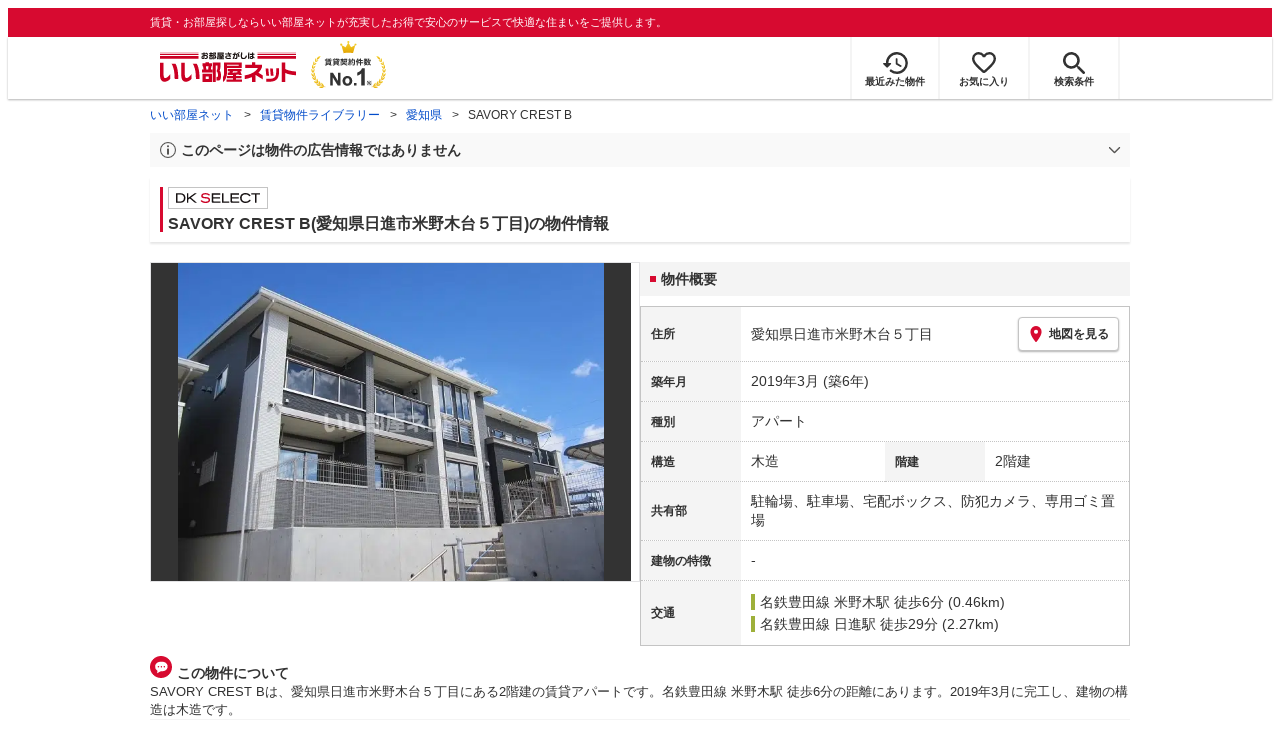

--- FILE ---
content_type: text/html; charset=utf-8
request_url: https://www.eheya.net/library/detail/023667202/
body_size: 17531
content:
<!DOCTYPE html><html lang="ja"><head><meta charSet="utf-8" data-next-head=""/><meta name="viewport" content="width=device-width,initial-scale=1.0,viewport-fit=cover" data-next-head=""/><meta name="format-detection" content="telephone=no" data-next-head=""/><meta name="theme-color" content="#d70a30" data-next-head=""/><meta name="google" content="nopagereadaloud" data-next-head=""/><meta property="og:type" content="website" data-next-head=""/><meta property="og:locale" content="ja_JP" data-next-head=""/><meta property="og:site_name" content="いい部屋ネット" data-next-head=""/><link rel="shortcut icon" type="image/vnd.microsoft.icon" href="/assets/images/common/favicon.ico" data-next-head=""/><link rel="apple-touch-icon" href="/assets/images/common/apple-touch-icon.png" data-next-head=""/><title data-next-head="">SAVORY CREST B(愛知県日進市米野木台５丁目)の物件情報｜いい部屋ネットの大東建託パートナーズ</title><meta name="description" content="SAVORY CREST B(愛知県日進市米野木台５丁目)は名鉄豊田線 米野木駅 徒歩6分の賃貸アパートです。外観画像や間取り図、周辺にある施設、建物内に掲載中の賃貸アパートがあるかを確認できます。賃貸マンション・アパートの物件情報をお探しなら大東建託パートナーズが運営する【いい部屋ネット】で！" data-next-head=""/><meta property="og:title" content="SAVORY CREST B(愛知県日進市米野木台５丁目)の物件情報｜いい部屋ネットの大東建託パートナーズ" data-next-head=""/><meta property="og:description" content="SAVORY CREST B(愛知県日進市米野木台５丁目)は名鉄豊田線 米野木駅 徒歩6分の賃貸アパートです。外観画像や間取り図、周辺にある施設、建物内に掲載中の賃貸アパートがあるかを確認できます。賃貸マンション・アパートの物件情報をお探しなら大東建託パートナーズが運営する【いい部屋ネット】で！" data-next-head=""/><meta property="og:url" content="https://www.eheya.net/library/detail/023667202/" data-next-head=""/><link rel="canonical" href="https://www.eheya.net/library/detail/023667202/" data-next-head=""/><meta property="og:image" content="https://image2.eheya.net/libraryImage/eCloudImage2/room/672/672921/672921_2.jpg?20220519131822" data-next-head=""/><meta name="robots" content="index,follow" data-next-head=""/><meta http-equiv="X-UA-Compatible" content="IE=edge" data-next-head=""/><link rel="preload" href="https://image2.eheya.net/libraryImage/eCloudImage2/room/672/672921/672921_2.jpg?20220519131822" as="image" data-next-head=""/><link rel="preload" href="/assets/images/common/img_noimage.svg" as="image" data-next-head=""/><link rel="preload" href="https://image2.eheya.net/libraryImage/eCloudImage2/room/672/672921/672921_2.jpg?20220519131822" as="image" data-next-head=""/><link rel="preload" href="/assets/images/common/img_noimage.svg" as="image" data-next-head=""/><link rel="shortcut icon" type="image/vnd.microsoft.icon" href="/assets/images/common/favicon.ico"/><link rel="apple-touch-icon" href="/assets/images/common/apple-touch-icon.png"/><link rel="preconnect" href="https://rtb-csync.smartadserver.com"/><link rel="preconnect" href="https://sync.outbrain.com"/><link rel="preconnect" href="https://exchange.mediavine.com"/><link rel="preconnect" href="https://pixel.rubiconproject.com"/><link rel="preconnect" href="https://sync-criteo.ads.yieldmo.com"/><link rel="preconnect" href="https://ib.adnxs.com"/><link rel="preconnect" href="https://pr-bh.ybp.yahoo.com"/><link rel="preconnect" href="https://match.sharethrough.com"/><link rel="preconnect" href="https://secure.adnxs.com"/><link rel="preconnect" href="https://sync-t1.taboola.com"/><link rel="preconnect" href="https://adx.dable.io"/><link rel="preconnect" href="https://cs.adingo.jp"/><link rel="preconnect" href="https://connect.facebook.net"/><link rel="preconnect" href="https://gum.criteo.com"/><link rel="preconnect" href="https://s.yimg.jp"/><link rel="preconnect" href="https://static.criteo.net"/><link rel="preconnect" href="https://r.casalemedia.com"/><link rel="preconnect" href="https://www.facebook.com"/><link rel="preconnect" href="https://x.bidswitch.net"/><link rel="preconnect" href="https://tr.line.me"/><link rel="preconnect" href="https://match.prod.bidr.io"/><link rel="preconnect" href="https://sslwidget.criteo.com"/><link rel="preconnect" href="https://d.line-scdn.net"/><link rel="preconnect" href="https://tg.socdm.com"/><link rel="preconnect" href="https://adgen.socdm.com"/><link rel="preconnect" href="https://www.googletagmanager.com"/><link rel="preconnect" href="https://www.google-analytics.com"/><link rel="preconnect" href="https://b99.yahoo.co.jp"/><link rel="preconnect" href="https://mug.criteo.com"/><link rel="preload" href="/_next/static/css/72b8d5e27a400f36.css" as="style"/><link rel="preload" href="/_next/static/css/17e798b1f91a5d55.css" as="style"/><meta name="sentry-trace" content="a36840380a96f990a2146c1700b41750-def5cc5b61f6b939-0"/><meta name="baggage" content="sentry-environment=production,sentry-release=942166378dbf9c3f117cf9446d63ca1fb6710ca2,sentry-public_key=422600e238cf4088b4465ccfdcaf2cae,sentry-trace_id=a36840380a96f990a2146c1700b41750,sentry-org_id=511093,sentry-sampled=false,sentry-sample_rand=0.8211132812217624,sentry-sample_rate=0"/><script type="application/ld+json" data-next-head="">{"@context":"https://schema.org","@type":"Article","datePublished":"2023-11-28T11:57:40+09:00","description":"SAVORY CREST B(愛知県日進市米野木台５丁目)は名鉄豊田線 米野木駅 徒歩6分の賃貸アパートです。外観画像や間取り図、周辺にある施設、建物内に掲載中の賃貸アパートがあるかを確認できます。賃貸マンション・アパートの物件情報をお探しなら大東建託パートナーズが運営する【いい部屋ネット】で！","mainEntityOfPage":{"@type":"WebPage","@id":"https://www.eheya.net/library/detail/023667202/"},"headline":"SAVORY CREST B(愛知県日進市米野木台５丁目)の物件情報｜いい部屋ネットの大東建託パートナーズ","image":["https://www.eheya.net/common_v4/img/ogp.png"],"dateModified":"2025-12-02T15:40:30+09:00","author":{"@type":"Person","name":"いい部屋ネット"}}</script><script type="application/ld+json" data-next-head="">{"@context":"https://schema.org","@type":"BreadcrumbList","itemListElement":[{"@type":"ListItem","position":1,"item":{"@id":"https://www.eheya.net/","name":"いい部屋ネット"}},{"@type":"ListItem","position":2,"item":{"@id":"https://www.eheya.net/library/","name":"賃貸物件ライブラリー"}},{"@type":"ListItem","position":3,"item":{"@id":"https://www.eheya.net/library/aichi/area/","name":"愛知県"}},{"@type":"ListItem","position":4,"item":{"@id":"https://www.eheya.net/library/detail/023667202/","name":"SAVORY CREST B"}}]}</script><script>
              (function(w,d,s,l,i){w[l]=w[l]||[];w[l].push({'gtm.start':
              new Date().getTime(),event:'gtm.js'});var f=d.getElementsByTagName(s)[0],
              j=d.createElement(s),dl=l!='dataLayer'?'&l='+l:'';j.async=true;j.src=
              'https://www.googletagmanager.com/gtm.js?id='+i+dl;f.parentNode.insertBefore(j,f);
              })(window,document,'script','dataLayer', 'GTM-NSBN7K');
              </script><link rel="stylesheet" href="/_next/static/css/72b8d5e27a400f36.css" data-n-g=""/><link rel="stylesheet" href="/_next/static/css/17e798b1f91a5d55.css" data-n-p=""/><noscript data-n-css=""></noscript><script defer="" noModule="" src="/_next/static/chunks/polyfills-42372ed130431b0a.js"></script><script src="/_next/static/chunks/webpack-22cad81a02970b20.js" defer=""></script><script src="/_next/static/chunks/framework-f33eddfe2e3e38e1.js" defer=""></script><script src="/_next/static/chunks/main-1caaf16acb357ff8.js" defer=""></script><script src="/_next/static/chunks/pages/_app-fd88b6fa5392f92a.js" defer=""></script><script src="/_next/static/chunks/6626-9aa12a2ad2aad2e8.js" defer=""></script><script src="/_next/static/chunks/7398-753d031cad1cb6a1.js" defer=""></script><script src="/_next/static/chunks/1173-bfff2e64d2ddad58.js" defer=""></script><script src="/_next/static/chunks/175-370d401fab121ef0.js" defer=""></script><script src="/_next/static/chunks/1787-ad1da1d40c29250f.js" defer=""></script><script src="/_next/static/chunks/3947-244f1aa2dff324be.js" defer=""></script><script src="/_next/static/chunks/pages/library/detail/%5Bbuilding_code%5D-f1d4d9cdfc30ad9d.js" defer=""></script><script src="/_next/static/ww3XoxQ7hIEESXDk7rUG5/_buildManifest.js" defer=""></script><script src="/_next/static/ww3XoxQ7hIEESXDk7rUG5/_ssgManifest.js" defer=""></script></head><body><noscript><iframe title="GTM" src="https://www.googletagmanager.com/ns.html?id=GTM-NSBN7K" height="0" width="0" style="display:none;visibility:hidden"></iframe></noscript><link rel="preload" as="image" href="/assets/images/common/logo_eheya.svg"/><link rel="preload" as="image" href="/assets/images/common/img_keiyakukensu.svg"/><link rel="preload" as="image" href="/assets/images/icons/icon_history.svg"/><link rel="preload" as="image" href="/assets/images/icons/icon_favorite.svg"/><link rel="preload" as="image" href="/assets/images/icons/icon_search.svg"/><link rel="preload" as="image" href="/assets/images/icons/icon_menu.svg"/><link rel="preload" as="image" href="https://image2.eheya.net/libraryImage/eCloudImage2/room/672/672921/672921_2.jpg?20220519131822"/><link rel="preload" as="image" href="/assets/images/icons/icon_pin.svg"/><link rel="preload" as="image" href="/assets/images/icons/icon_comment.svg"/><link rel="preload" as="image" href="/assets/images/common/icons/thirdPartyFacility/icon_hospital.svg"/><link rel="preload" as="image" href="/assets/images/common/icons/thirdPartyFacility/icon_supermarket.svg"/><link rel="preload" as="image" href="/assets/images/common/icons/thirdPartyFacility/icon_bank.svg"/><link rel="preload" as="image" href="/assets/images/common/icons/thirdPartyFacility/icon_ds.svg"/><link rel="preload" as="image" href="/assets/images/common/icons/thirdPartyFacility/icon_conveni.svg"/><link rel="preload" as="image" href="/assets/images/icons/icon_information.svg"/><link rel="preload" as="image" href="/assets/images/icons/icon_house.svg"/><link rel="preload" as="image" href="/assets/images/icons/icon_kids.svg"/><div id="__next"><header><div class="Header_sub__7iHq7"><div class="Header_sub_inner__rZaCK"><div class="Header_tagline__oZW_t">賃貸・お部屋探しならいい部屋ネットが充実したお得で安心のサービスで快適な住まいをご提供します。</div></div></div><div class="Header_main__4ry9v"><div class="Header_main_inner__rvWl0"><a href="/" data-testid="Header-logo"><div class="Header_logo__xO_zg"><img src="/assets/images/common/logo_eheya.svg" alt="賃貸・お部屋探しならいい部屋ネット" width="136" height="30"/></div></a><img src="/assets/images/common/img_keiyakukensu.svg" width="58" height="37" class="Header_no1__iAqKf" alt="賃貸契約数No.1"/><ul class="Header_navi__AnoT8"><li class="Header_navi_item__SGU9o"><div class="Header_iconLink__SWk5k"><a href="/mypage/history/" class="Header_iconLink_link__lzkGl"><div class="Header_iconLink_icon__q4HOc"><img src="/assets/images/icons/icon_history.svg" alt="" width="25" height="22"/></div><div class="Header_iconLink_label__SGNx2">最近みた物件</div></a></div></li><li class="Header_navi_item__SGU9o"><div class="Header_iconLink__SWk5k"><div class="styles_tooltipContainer___maqH" role="none"><div class="styles_children__Se6_k"><a href="/mypage/favorite/" class="Header_iconLink_link__lzkGl"><div class="Header_iconLink_icon__q4HOc"><img src="/assets/images/icons/icon_favorite.svg" alt="" width="24" height="21"/></div><div class="Header_iconLink_label__SGNx2">お気に入り</div></a></div></div></div></li><li class="Header_navi_item__SGU9o Header_navi_item-saveSearch__VXenp"><div class="Header_iconLink__SWk5k"><a href="/mypage/condition/" class="Header_iconLink_link__lzkGl"><div class="Header_iconLink_icon__q4HOc"><img src="/assets/images/icons/icon_search.svg" alt="検索条件" width="22" height="22"/></div><div class="Header_iconLink_label__SGNx2">検索条件</div></a></div></li><li class="Header_navi_item__SGU9o Header_navi_item-menu__oR_rI"><div class="Header_iconLink__SWk5k" aria-hidden="true"><div class="Header_iconLink_link__lzkGl"><div class="Header_iconLink_icon__q4HOc"><img src="/assets/images/icons/icon_menu.svg" alt="メニュー" width="22" height="17"/></div><div class="Header_iconLink_label__SGNx2">メニュー</div></div></div></li></ul></div></div><div class="Header_menu__vsakH"></div></header><main><div class="layout_container__cdpUJ"><div class="d-lg-only"><div class="Breadcrumb_wrap__ImwFv"><ul class="Breadcrumb_list__SuxCm"><li class="Breadcrumb_item__SDNfV"><a class="Breadcrumb_link___Sn0Q" href="/">いい部屋ネット</a></li><li class="Breadcrumb_item__SDNfV"><a class="Breadcrumb_link___Sn0Q" href="/library/">賃貸物件ライブラリー</a></li><li class="Breadcrumb_item__SDNfV"><a class="Breadcrumb_link___Sn0Q" href="/library/aichi/area/">愛知県</a></li><li class="Breadcrumb_item__SDNfV">SAVORY CREST B</li></ul></div></div><div class="LibraryDetailNotice_wrap__nkMfH"><div class="Accordion_accordion__QkcTN"><div class="Accordion_title__xjyJR" aria-hidden="true"><div class="LibraryDetailNotice_header__xicrk"><img src="/assets/images/icons/icon_info-trust-gray.svg" width="14" height="14" alt="通知アイコン" loading="lazy"/><div class="LibraryDetailNotice_title__tsA4k">このページは物件の広告情報ではありません</div></div></div><div class="Accordion_content__Qt5_e Accordion_content-close__LaRvr" style="transition-duration:150ms"><div class="LibraryDetailNotice_body__nfCUe">過去にいい部屋ネットへ掲載されたSAVORYCRESTBの不動産情報と提携先の地図情報を元に生成した参考情報です。<br/>情報更新日: 2025年12月2日</div></div></div></div><div class="styles_mainVisualContainer__svPJv"><div class="styles_wrapper__SFCIJ"><div class="styles_baseLabel__v9ltj"><div class="styles_inner__M4Hx2"><div><div class="styles_labels__UjOYX"><div class="styles_labelDkSelect__Oavrk"></div></div><h1 class="styles_title__CMXs6">SAVORY CREST B(愛知県日進市米野木台５丁目)の物件情報</h1></div></div></div><div class="d-sm-only"><div class="LibraryDetailMainImage_wrap_img__1lCcY"><img src="https://image2.eheya.net/libraryImage/eCloudImage2/room/672/672921/672921_2.jpg?20220519131822" class="LibraryDetailMainImage_img__xC9jD" alt="SAVORY CREST Bの外観画像"/></div></div></div></div><div class="styles_infoAndPublishedPropertiesListContainer__FrQvh"><div><div class="styles_wrapper__AA1Rw"><div class="d-lg-only styles_firstItem__ybsgZ"><div class="LibraryDetailMainImage_wrap_img__1lCcY"><img src="https://image2.eheya.net/libraryImage/eCloudImage2/room/672/672921/672921_2.jpg?20220519131822" class="LibraryDetailMainImage_img__xC9jD" alt="SAVORY CREST Bの外観画像"/></div></div><div class="styles_secondItem__RBdhI"><div class="Heading2_inner__5h_7I"><div class="Heading2_text__yl5gS"><h2>物件概要</h2></div></div><div class="styles_table2__yzWf_"><div class="styles_row__b0AXf"><div class="styles_header__TJake">住所</div><div class="styles_body__oZSAR"><div class="styles_addressArea__9mAdJ"><div class="styles_addressArea_text__AAj4P"><a href="/aichi/area/23230/027/search/" rel="nofollow">愛知県日進市米野木台５丁目</a></div><div><button type="button" class="styles_button__g3xm1"><img src="/assets/images/icons/icon_pin.svg" width="17" height="17" alt="ピン"/>地図を見る</button></div></div></div></div><div class="styles_row__b0AXf"><div class="styles_header__TJake">築年月</div><div class="styles_body__oZSAR"><div>2019年3月<!-- --> <!-- -->(築6年)</div></div></div><div class="styles_row__b0AXf"><div class="styles_header__TJake">種別</div><div class="styles_body__oZSAR"><div>アパート</div></div></div><div class="styles_row__b0AXf styles_row-2column__BhTCr"><div class="styles_header__TJake">構造</div><div class="styles_body__oZSAR"><div>木造</div></div></div><div class="styles_row__b0AXf styles_row-2column__BhTCr"><div class="styles_header__TJake">階建</div><div class="styles_body__oZSAR"><div>2階建</div></div></div><div class="styles_row__b0AXf"><div class="styles_header__TJake">共有部</div><div class="styles_body__oZSAR"><div>駐輪場、駐車場、宅配ボックス、防犯カメラ、専用ゴミ置場</div></div></div><div class="styles_row__b0AXf"><div class="styles_header__TJake">建物の特徴</div><div class="styles_body__oZSAR"><div>-</div></div></div><div class="styles_row__b0AXf"><div class="styles_header__TJake">交通</div><div class="styles_body__oZSAR styles_body-transport__rfNt4"><div><div><div class="LibraryDetailTrainWalkingTransportation_transportation__M2Bnb"><span class="LibraryDetailTrainWalkingTransportation_color__cI07A" style="border-color:#9eb03a"><a href="/aichi/station/24940/search/">名鉄豊田線 米野木駅</a> <!-- -->徒歩6分 (0.46km)</span></div></div><div><div class="LibraryDetailTrainWalkingTransportation_transportation__M2Bnb"><span class="LibraryDetailTrainWalkingTransportation_color__cI07A" style="border-color:#9eb03a"><a href="/aichi/station/25085/search/">名鉄豊田線 日進駅</a> <!-- -->徒歩29分 (2.27km)</span></div></div></div></div></div></div></div></div><div class="styles_description__E3R6G"><div class="styles_description_title__tMDfl"><img src="/assets/images/icons/icon_comment.svg" alt="コメント"/>この物件について</div><div>SAVORY CREST Bは、愛知県日進市米野木台５丁目にある2階建の賃貸アパートです。名鉄豊田線 米野木駅 徒歩6分の距離にあります。2019年3月に完工し、建物の構造は木造です。</div></div></div><div class="styles_base__bVs_a"><div class="Heading2_inner__5h_7I"><div class="Heading2_text__yl5gS"><h2>この建物で募集中のお部屋</h2></div></div><div class="styles_container__XcnlV"><div class="styles_nearbyCitiesPanel__nf4gF styles_nearbyCitiesPanel_empty__ASkDJ"><span class="styles_nearbyCitiesPanel_title__RMKZa">現在、募集中の物件はありません。<br/>周辺の他の物件をお探しいたしますか？</span><div class="styles_items__JgmFu"><a class="styles_searchLink__pa5BH" href="/aichi/area/23231/search/">田原市</a><a class="styles_searchLink__pa5BH" href="/aichi/area/23229/search/">豊明市</a><a class="styles_searchLink__pa5BH" href="/aichi/area/23228/search/">岩倉市</a><a class="styles_searchLink__tWHWm" href="/aichi/station/24940/search/">米野木<!-- -->駅</a><a class="styles_searchLink__tWHWm" href="/aichi/station/25085/search/">日進<!-- -->駅</a></div></div></div></div></div><div class="styles_recommendationListContainer__Uwt1k"><div class="LibraryDetailRecommendationList_base__JqjE0"><div class="Heading2_inner__5h_7I"><div class="Heading2_text__yl5gS"><h2>こちらの物件を見ている方におすすめの物件</h2></div></div><div class="LibraryDetailRecommendationList_container__wTfZU"><div class="LibraryDetailRecommendationCassette_cassette__l5fSu"><a href="/detail/300000082002030000003/"><div class="LibraryDetailRecommendationCassette_title__TCFuQ">スカイパール</div><div class="LibraryDetailRecommendationCassette_itemPanel__wQsLm"><div class="LibraryDetailRecommendationCassette_wrap__g2l06"><div class="LibraryDetailRecommendationCassette_thumbnail__FlpqT LibraryDetailRecommendationCassette_cassette_thumbnail__qcBjD"><img src="https://image2.eheya.net/eCloudImage2/room/5692/5692743/5692743_2.jpg?20251108104341&amp;thumbnail=small" alt="スカイパールの間取り画像" class="LibraryDetailRecommendationCassette_thumbnail_image__nCYN3" loading="lazy"/></div><div class="LibraryDetailRecommendationCassette_itemList__GIlTn"><div><span class="LibraryDetailRecommendationCassette_price__ITwoJ"><span class="LibraryDetailRecommendationCassette_rent__J8iJr">7.6</span><span class="LibraryDetailRecommendationCassette_rentUnit__9pwwS">万円</span><span class="LibraryDetailRecommendationCassette_managementFee__8AUOh">(管理費 3,000円)</span></span></div><div class="LibraryDetailRecommendationCassette_item__dMdIP"><div class="DepositLabel_wrap__DhRc9">敷</div><span class="LibraryDetailRecommendationCassette_moneyText__Epy4S">2ヶ月</span><div class="KeyMoneyLabel_wrap__qPiea">礼</div><span class="LibraryDetailRecommendationCassette_moneyText__Epy4S LibraryDetailRecommendationCassette_moneyText-zero__hbSTA">0円</span></div><div class="LibraryDetailRecommendationCassette_item__dMdIP">2LDK<!-- --> <!-- --> / <!-- -->63.46<!-- -->m<sup>2</sup>  <!-- --> / 築19年</div><div class="LibraryDetailRecommendationCassette_item__dMdIP">2階 / 2階建</div><div></div></div></div><div class="LibraryDetailRecommendationCassette_wrap__g2l06"><div class="LibraryDetailRecommendationCassette_arrow__NfTOJ"></div></div></div></a></div><div class="LibraryDetailRecommendationCassette_cassette__l5fSu"><a href="/detail/300000082002370000004/"><div class="LibraryDetailRecommendationCassette_title__TCFuQ">ルミエール園原</div><div class="LibraryDetailRecommendationCassette_itemPanel__wQsLm"><div class="LibraryDetailRecommendationCassette_wrap__g2l06"><div class="LibraryDetailRecommendationCassette_thumbnail__FlpqT LibraryDetailRecommendationCassette_cassette_thumbnail__qcBjD"><img src="https://image2.eheya.net/eCloudImage2/room/2845/2845310/2845310_2.jpg?20250904105410&amp;thumbnail=small" alt="ルミエール園原の間取り画像" class="LibraryDetailRecommendationCassette_thumbnail_image__nCYN3" loading="lazy"/></div><div class="LibraryDetailRecommendationCassette_itemList__GIlTn"><div><span class="LibraryDetailRecommendationCassette_price__ITwoJ"><span class="LibraryDetailRecommendationCassette_rent__J8iJr">7.2</span><span class="LibraryDetailRecommendationCassette_rentUnit__9pwwS">万円</span><span class="LibraryDetailRecommendationCassette_managementFee__8AUOh">(管理費 4,000円)</span></span></div><div class="LibraryDetailRecommendationCassette_item__dMdIP"><div class="DepositLabel_wrap__DhRc9">敷</div><span class="LibraryDetailRecommendationCassette_moneyText__Epy4S LibraryDetailRecommendationCassette_moneyText-zero__hbSTA">0円</span><div class="KeyMoneyLabel_wrap__qPiea">礼</div><span class="LibraryDetailRecommendationCassette_moneyText__Epy4S LibraryDetailRecommendationCassette_moneyText-zero__hbSTA">0円</span></div><div class="LibraryDetailRecommendationCassette_item__dMdIP">2LDK<!-- --> <!-- --> / <!-- -->58.46<!-- -->m<sup>2</sup>  <!-- --> / 築18年</div><div class="LibraryDetailRecommendationCassette_item__dMdIP">1階（102号室） / 3階建</div><div><div class="styles_iconList__76nvs" style="gap:5px 5px"><div class="Picto_picto__3dzjg"><div class="Picto_icon__aQiJl Picto_icon-moveInStatusAvailable__TmLw_"></div><div class="Picto_label__HA58E Picto_label-moveInStatusAvailable__5ec2S">即入居可</div></div><div class="Picto_picto__3dzjg"><div class="Picto_icon__aQiJl Picto_icon-zero__06mpi"></div><div class="Picto_label__HA58E Picto_label-zero__bVzVq">敷金礼金ゼロ</div></div><div class="Picto_picto__3dzjg"><div class="Picto_icon__aQiJl Picto_icon-internetFree__fgFri"></div><div class="Picto_label__HA58E Picto_label-internetFree__lWQNP">ネット無料</div></div><div class="Picto_picto__3dzjg"><div class="Picto_icon__aQiJl Picto_icon-panorama__t4BiM"></div><div class="Picto_label__HA58E Picto_label-panorama__TQqU3">パノラマ</div></div></div></div></div></div><div class="LibraryDetailRecommendationCassette_wrap__g2l06"><div class="LibraryDetailRecommendationCassette_arrow__NfTOJ"></div></div></div></a></div><div class="LibraryDetailRecommendationCassette_cassette__l5fSu"><a href="/detail/300003982010452000011/"><div class="LibraryDetailRecommendationCassette_title__TCFuQ">カトルフィーユ</div><div class="LibraryDetailRecommendationCassette_itemPanel__wQsLm"><div class="LibraryDetailRecommendationCassette_wrap__g2l06"><div class="LibraryDetailRecommendationCassette_thumbnail__FlpqT LibraryDetailRecommendationCassette_cassette_thumbnail__qcBjD"><img src="https://image2.eheya.net/eCloudImage2/room/2327/2327006/2327006_2.jpg?20250426185903&amp;thumbnail=small" alt="カトルフィーユの間取り画像" class="LibraryDetailRecommendationCassette_thumbnail_image__nCYN3" loading="lazy"/></div><div class="LibraryDetailRecommendationCassette_itemList__GIlTn"><div><span class="LibraryDetailRecommendationCassette_price__ITwoJ"><span class="LibraryDetailRecommendationCassette_rent__J8iJr">10.8</span><span class="LibraryDetailRecommendationCassette_rentUnit__9pwwS">万円</span><span class="LibraryDetailRecommendationCassette_managementFee__8AUOh">(管理費 6,500円)</span></span></div><div class="LibraryDetailRecommendationCassette_item__dMdIP"><div class="DepositLabel_wrap__DhRc9">敷</div><span class="LibraryDetailRecommendationCassette_moneyText__Epy4S LibraryDetailRecommendationCassette_moneyText-zero__hbSTA">0円</span><div class="KeyMoneyLabel_wrap__qPiea">礼</div><span class="LibraryDetailRecommendationCassette_moneyText__Epy4S">162,000円</span></div><div class="LibraryDetailRecommendationCassette_item__dMdIP">2LDK<!-- --> <!-- --> / <!-- -->66.19<!-- -->m<sup>2</sup>  <!-- --> / 築4年</div><div class="LibraryDetailRecommendationCassette_item__dMdIP">1階 / 3階建</div><div><div class="styles_iconList__76nvs" style="gap:5px 5px"><div class="Picto_picto__3dzjg"><div class="Picto_icon__aQiJl Picto_icon-payableByCreditCard__oPbZA"></div><div class="Picto_label__HA58E Picto_label-payableByCreditCard__aoCR7">カード決済可</div></div><div class="Picto_picto__3dzjg"><div class="Picto_icon__aQiJl Picto_icon-internetFree__fgFri"></div><div class="Picto_label__HA58E Picto_label-internetFree__lWQNP">ネット無料</div></div></div></div></div></div><div class="LibraryDetailRecommendationCassette_wrap__g2l06"><div class="LibraryDetailRecommendationCassette_arrow__NfTOJ"></div></div></div></a></div><div class="LibraryDetailRecommendationCassette_cassette__l5fSu"><a href="/detail/300000082003840000002/"><div class="LibraryDetailRecommendationCassette_title__TCFuQ">グリーンハイツ東山</div><div class="LibraryDetailRecommendationCassette_itemPanel__wQsLm"><div class="LibraryDetailRecommendationCassette_wrap__g2l06"><div class="LibraryDetailRecommendationCassette_thumbnail__FlpqT LibraryDetailRecommendationCassette_cassette_thumbnail__qcBjD"><img src="https://image2.eheya.net/eCloudImage2/room/3066/3066441/3066441_2.jpg?20251006135001&amp;thumbnail=small" alt="グリーンハイツ東山の間取り画像" class="LibraryDetailRecommendationCassette_thumbnail_image__nCYN3" loading="lazy"/></div><div class="LibraryDetailRecommendationCassette_itemList__GIlTn"><div><span class="LibraryDetailRecommendationCassette_price__ITwoJ"><span class="LibraryDetailRecommendationCassette_rent__J8iJr">6.0</span><span class="LibraryDetailRecommendationCassette_rentUnit__9pwwS">万円</span><span class="LibraryDetailRecommendationCassette_managementFee__8AUOh">(管理費 3,000円)</span></span></div><div class="LibraryDetailRecommendationCassette_item__dMdIP"><div class="DepositLabel_wrap__DhRc9">敷</div><span class="LibraryDetailRecommendationCassette_moneyText__Epy4S">2ヶ月</span><div class="KeyMoneyLabel_wrap__qPiea">礼</div><span class="LibraryDetailRecommendationCassette_moneyText__Epy4S LibraryDetailRecommendationCassette_moneyText-zero__hbSTA">0円</span></div><div class="LibraryDetailRecommendationCassette_item__dMdIP">2LDK<!-- --> <!-- --> / <!-- -->57.75<!-- -->m<sup>2</sup>  <!-- --> / 築38年</div><div class="LibraryDetailRecommendationCassette_item__dMdIP">2階（206号室） / 3階建</div><div><div class="styles_iconList__76nvs" style="gap:5px 5px"><div class="Picto_picto__3dzjg"><div class="Picto_icon__aQiJl Picto_icon-moveInStatusAvailable__TmLw_"></div><div class="Picto_label__HA58E Picto_label-moveInStatusAvailable__5ec2S">即入居可</div></div><div class="Picto_picto__3dzjg"><div class="Picto_icon__aQiJl Picto_icon-pet__NVJbx"></div><div class="Picto_label__HA58E Picto_label-pet__t0u__">ペット可</div></div></div></div></div></div><div class="LibraryDetailRecommendationCassette_wrap__g2l06"><div class="LibraryDetailRecommendationCassette_arrow__NfTOJ"></div></div></div></a></div><div class="LibraryDetailRecommendationCassette_cassette__l5fSu"><a href="/detail/300000080000128002703/"><div class="LibraryDetailRecommendationCassette_title__TCFuQ">コーポラスタウン白鳥D</div><div class="LibraryDetailRecommendationCassette_itemPanel__wQsLm"><div class="LibraryDetailRecommendationCassette_wrap__g2l06"><div class="LibraryDetailRecommendationCassette_thumbnail__FlpqT LibraryDetailRecommendationCassette_cassette_thumbnail__qcBjD"><img src="https://image2.eheya.net/directImage/002/204/704/002204704-G.jpg?20251228053155&amp;thumbnail=small" alt="コーポラスタウン白鳥Dの間取り画像" class="LibraryDetailRecommendationCassette_thumbnail_image__nCYN3" loading="lazy"/></div><div class="LibraryDetailRecommendationCassette_itemList__GIlTn"><div><span class="LibraryDetailRecommendationCassette_price__ITwoJ"><span class="LibraryDetailRecommendationCassette_rent__J8iJr">4.9</span><span class="LibraryDetailRecommendationCassette_rentUnit__9pwwS">万円</span><span class="LibraryDetailRecommendationCassette_managementFee__8AUOh">(管理費 2,800円)</span></span></div><div class="LibraryDetailRecommendationCassette_item__dMdIP"><div class="DepositLabel_wrap__DhRc9">敷</div><span class="LibraryDetailRecommendationCassette_moneyText__Epy4S LibraryDetailRecommendationCassette_moneyText-zero__hbSTA">0円</span><div class="KeyMoneyLabel_wrap__qPiea">礼</div><span class="LibraryDetailRecommendationCassette_moneyText__Epy4S LibraryDetailRecommendationCassette_moneyText-zero__hbSTA">0円</span></div><div class="LibraryDetailRecommendationCassette_item__dMdIP">2LDK<!-- --> <!-- --> / <!-- -->52.17<!-- -->m<sup>2</sup>  <!-- --> / 築34年</div><div class="LibraryDetailRecommendationCassette_item__dMdIP">1階 / 2階建</div><div><div class="styles_iconList__76nvs" style="gap:5px 5px"><div class="Picto_picto__3dzjg"><div class="Picto_icon__aQiJl Picto_icon-zero__06mpi"></div><div class="Picto_label__HA58E Picto_label-zero__bVzVq">敷金礼金ゼロ</div></div><div class="Picto_picto__3dzjg"><div class="Picto_icon__aQiJl Picto_icon-payableByCreditCard__oPbZA"></div><div class="Picto_label__HA58E Picto_label-payableByCreditCard__aoCR7">カード決済可</div></div><div class="Picto_picto__3dzjg"><div class="Picto_icon__aQiJl Picto_icon-panorama__t4BiM"></div><div class="Picto_label__HA58E Picto_label-panorama__TQqU3">パノラマ</div></div></div></div></div></div><div class="LibraryDetailRecommendationCassette_wrap__g2l06"><div class="LibraryDetailRecommendationCassette_arrow__NfTOJ"></div></div></div></a></div><div class="LibraryDetailRecommendationCassette_cassette__l5fSu"><a href="/detail/300000080001486000002/"><div class="LibraryDetailRecommendationCassette_title__TCFuQ">エスシー トリア</div><div class="LibraryDetailRecommendationCassette_itemPanel__wQsLm"><div class="LibraryDetailRecommendationCassette_wrap__g2l06"><div class="LibraryDetailRecommendationCassette_thumbnail__FlpqT LibraryDetailRecommendationCassette_cassette_thumbnail__qcBjD"><img src="https://image2.eheya.net/eCloudImage2/room/4312/4312218/4312218_2.jpg?20260112100447&amp;thumbnail=small" alt="エスシー トリアの間取り画像" class="LibraryDetailRecommendationCassette_thumbnail_image__nCYN3" loading="lazy"/></div><div class="LibraryDetailRecommendationCassette_itemList__GIlTn"><div><span class="LibraryDetailRecommendationCassette_price__ITwoJ"><span class="LibraryDetailRecommendationCassette_rent__J8iJr">8.35</span><span class="LibraryDetailRecommendationCassette_rentUnit__9pwwS">万円</span><span class="LibraryDetailRecommendationCassette_managementFee__8AUOh">(管理費 4,000円)</span></span></div><div class="LibraryDetailRecommendationCassette_item__dMdIP"><div class="DepositLabel_wrap__DhRc9">敷</div><span class="LibraryDetailRecommendationCassette_moneyText__Epy4S LibraryDetailRecommendationCassette_moneyText-zero__hbSTA">0円</span><div class="KeyMoneyLabel_wrap__qPiea">礼</div><span class="LibraryDetailRecommendationCassette_moneyText__Epy4S">100,000円</span></div><div class="LibraryDetailRecommendationCassette_item__dMdIP">1LDK<!-- --> <!-- --> / <!-- -->44.2<!-- -->m<sup>2</sup>  <!-- --> / 築1年</div><div class="LibraryDetailRecommendationCassette_item__dMdIP">1階 / 2階建</div><div><div class="styles_iconList__76nvs" style="gap:5px 5px"><div class="Picto_picto__3dzjg"><div class="Picto_icon__aQiJl Picto_icon-payableByCreditCard__oPbZA"></div><div class="Picto_label__HA58E Picto_label-payableByCreditCard__aoCR7">カード決済可</div></div><div class="Picto_picto__3dzjg"><div class="Picto_icon__aQiJl Picto_icon-pet__NVJbx"></div><div class="Picto_label__HA58E Picto_label-pet__t0u__">ペット可</div></div><div class="Picto_picto__3dzjg"><div class="Picto_icon__aQiJl Picto_icon-internetFree__fgFri"></div><div class="Picto_label__HA58E Picto_label-internetFree__lWQNP">ネット無料</div></div><div class="Picto_picto__3dzjg"><div class="Picto_icon__aQiJl Picto_icon-panorama__t4BiM"></div><div class="Picto_label__HA58E Picto_label-panorama__TQqU3">パノラマ</div></div></div></div></div></div><div class="LibraryDetailRecommendationCassette_wrap__g2l06"><div class="LibraryDetailRecommendationCassette_arrow__NfTOJ"></div></div></div></a></div><div class="LibraryDetailRecommendationCassette_cassette__l5fSu"><a href="/detail/300000080001479000001/"><div class="LibraryDetailRecommendationCassette_title__TCFuQ">ルミエール</div><div class="LibraryDetailRecommendationCassette_itemPanel__wQsLm"><div class="LibraryDetailRecommendationCassette_wrap__g2l06"><div class="LibraryDetailRecommendationCassette_thumbnail__FlpqT LibraryDetailRecommendationCassette_cassette_thumbnail__qcBjD"><img src="https://image2.eheya.net/directImage/027/346/501/027346501-G.jpg?20251227064328&amp;thumbnail=small" alt="ルミエールの間取り画像" class="LibraryDetailRecommendationCassette_thumbnail_image__nCYN3" loading="lazy"/></div><div class="LibraryDetailRecommendationCassette_itemList__GIlTn"><div><span class="LibraryDetailRecommendationCassette_price__ITwoJ"><span class="LibraryDetailRecommendationCassette_rent__J8iJr">8.05</span><span class="LibraryDetailRecommendationCassette_rentUnit__9pwwS">万円</span><span class="LibraryDetailRecommendationCassette_managementFee__8AUOh">(管理費 5,300円)</span></span></div><div class="LibraryDetailRecommendationCassette_item__dMdIP"><div class="DepositLabel_wrap__DhRc9">敷</div><span class="LibraryDetailRecommendationCassette_moneyText__Epy4S LibraryDetailRecommendationCassette_moneyText-zero__hbSTA">0円</span><div class="KeyMoneyLabel_wrap__qPiea">礼</div><span class="LibraryDetailRecommendationCassette_moneyText__Epy4S">1ヶ月</span></div><div class="LibraryDetailRecommendationCassette_item__dMdIP">1LDK<!-- --> <!-- --> / <!-- -->44.7<!-- -->m<sup>2</sup>  <!-- --> / 築1年</div><div class="LibraryDetailRecommendationCassette_item__dMdIP">1階 / 2階建</div><div><div class="styles_iconList__76nvs" style="gap:5px 5px"><div class="Picto_picto__3dzjg"><div class="Picto_icon__aQiJl Picto_icon-payableByCreditCard__oPbZA"></div><div class="Picto_label__HA58E Picto_label-payableByCreditCard__aoCR7">カード決済可</div></div><div class="Picto_picto__3dzjg"><div class="Picto_icon__aQiJl Picto_icon-panorama__t4BiM"></div><div class="Picto_label__HA58E Picto_label-panorama__TQqU3">パノラマ</div></div></div></div></div></div><div class="LibraryDetailRecommendationCassette_wrap__g2l06"><div class="LibraryDetailRecommendationCassette_arrow__NfTOJ"></div></div></div></a></div><div class="LibraryDetailRecommendationCassette_cassette__l5fSu"><a href="/detail/300003982021827000002/"><div class="LibraryDetailRecommendationCassette_title__TCFuQ">グランドヒルズ日進</div><div class="LibraryDetailRecommendationCassette_itemPanel__wQsLm"><div class="LibraryDetailRecommendationCassette_wrap__g2l06"><div class="LibraryDetailRecommendationCassette_thumbnail__FlpqT LibraryDetailRecommendationCassette_cassette_thumbnail__qcBjD"><img src="https://image2.eheya.net/eCloudImage2/room/5746/5746366/5746366_2.jpg?20251204121146&amp;thumbnail=small" alt="グランドヒルズ日進の間取り画像" class="LibraryDetailRecommendationCassette_thumbnail_image__nCYN3" loading="lazy"/></div><div class="LibraryDetailRecommendationCassette_itemList__GIlTn"><div><span class="LibraryDetailRecommendationCassette_price__ITwoJ"><span class="LibraryDetailRecommendationCassette_rent__J8iJr">7.9</span><span class="LibraryDetailRecommendationCassette_rentUnit__9pwwS">万円</span><span class="LibraryDetailRecommendationCassette_managementFee__8AUOh">(管理費 6,000円)</span></span></div><div class="LibraryDetailRecommendationCassette_item__dMdIP"><div class="DepositLabel_wrap__DhRc9">敷</div><span class="LibraryDetailRecommendationCassette_moneyText__Epy4S LibraryDetailRecommendationCassette_moneyText-zero__hbSTA">0円</span><div class="KeyMoneyLabel_wrap__qPiea">礼</div><span class="LibraryDetailRecommendationCassette_moneyText__Epy4S LibraryDetailRecommendationCassette_moneyText-zero__hbSTA">0円</span></div><div class="LibraryDetailRecommendationCassette_item__dMdIP">3LDK<!-- --> <!-- --> / <!-- -->67.4<!-- -->m<sup>2</sup>  <!-- --> / 築29年</div><div class="LibraryDetailRecommendationCassette_item__dMdIP">2階（202号室） / 7階建</div><div><div class="styles_iconList__76nvs" style="gap:5px 5px"><div class="Picto_picto__3dzjg"><div class="Picto_icon__aQiJl Picto_icon-moveInStatusAvailable__TmLw_"></div><div class="Picto_label__HA58E Picto_label-moveInStatusAvailable__5ec2S">即入居可</div></div><div class="Picto_picto__3dzjg"><div class="Picto_icon__aQiJl Picto_icon-zero__06mpi"></div><div class="Picto_label__HA58E Picto_label-zero__bVzVq">敷金礼金ゼロ</div></div><div class="Picto_picto__3dzjg"><div class="Picto_icon__aQiJl Picto_icon-payableByCreditCard__oPbZA"></div><div class="Picto_label__HA58E Picto_label-payableByCreditCard__aoCR7">カード決済可</div></div><div class="Picto_picto__3dzjg"><div class="Picto_icon__aQiJl Picto_icon-panorama__t4BiM"></div><div class="Picto_label__HA58E Picto_label-panorama__TQqU3">パノラマ</div></div></div></div></div></div><div class="LibraryDetailRecommendationCassette_wrap__g2l06"><div class="LibraryDetailRecommendationCassette_arrow__NfTOJ"></div></div></div></a></div><div class="LibraryDetailRecommendationCassette_cassette__l5fSu"><a href="/detail/300003982021696000001/"><div class="LibraryDetailRecommendationCassette_title__TCFuQ">アルバックス日進</div><div class="LibraryDetailRecommendationCassette_itemPanel__wQsLm"><div class="LibraryDetailRecommendationCassette_wrap__g2l06"><div class="LibraryDetailRecommendationCassette_thumbnail__FlpqT LibraryDetailRecommendationCassette_cassette_thumbnail__qcBjD"><img src="https://image2.eheya.net/eCloudImage2/room/4982/4982684/4982684_2.jpg?20250926114701&amp;thumbnail=small" alt="アルバックス日進の間取り画像" class="LibraryDetailRecommendationCassette_thumbnail_image__nCYN3" loading="lazy"/></div><div class="LibraryDetailRecommendationCassette_itemList__GIlTn"><div><span class="LibraryDetailRecommendationCassette_price__ITwoJ"><span class="LibraryDetailRecommendationCassette_rent__J8iJr">10.5</span><span class="LibraryDetailRecommendationCassette_rentUnit__9pwwS">万円</span><span class="LibraryDetailRecommendationCassette_managementFee__8AUOh">(管理費 10,000円)</span></span></div><div class="LibraryDetailRecommendationCassette_item__dMdIP"><div class="DepositLabel_wrap__DhRc9">敷</div><span class="LibraryDetailRecommendationCassette_moneyText__Epy4S">1ヶ月</span><div class="KeyMoneyLabel_wrap__qPiea">礼</div><span class="LibraryDetailRecommendationCassette_moneyText__Epy4S LibraryDetailRecommendationCassette_moneyText-zero__hbSTA">0円</span></div><div class="LibraryDetailRecommendationCassette_item__dMdIP">3LDK<!-- --> <!-- --> / <!-- -->83.58<!-- -->m<sup>2</sup>  <!-- --> / 築8年</div><div class="LibraryDetailRecommendationCassette_item__dMdIP">11階（1106号室） / 15階建</div><div><div class="styles_iconList__76nvs" style="gap:5px 5px"><div class="Picto_picto__3dzjg"><div class="Picto_icon__aQiJl Picto_icon-moveInStatusAvailable__TmLw_"></div><div class="Picto_label__HA58E Picto_label-moveInStatusAvailable__5ec2S">即入居可</div></div><div class="Picto_picto__3dzjg"><div class="Picto_icon__aQiJl Picto_icon-payableByCreditCard__oPbZA"></div><div class="Picto_label__HA58E Picto_label-payableByCreditCard__aoCR7">カード決済可</div></div></div></div></div></div><div class="LibraryDetailRecommendationCassette_wrap__g2l06"><div class="LibraryDetailRecommendationCassette_arrow__NfTOJ"></div></div></div></a></div><div class="LibraryDetailRecommendationCassette_cassette__l5fSu"><a href="/detail/300000080001053006044/"><div class="LibraryDetailRecommendationCassette_title__TCFuQ">スイート ハート</div><div class="LibraryDetailRecommendationCassette_itemPanel__wQsLm"><div class="LibraryDetailRecommendationCassette_wrap__g2l06"><div class="LibraryDetailRecommendationCassette_thumbnail__FlpqT LibraryDetailRecommendationCassette_cassette_thumbnail__qcBjD"><img src="https://image2.eheya.net/eCloudImage2/room/573/573999/573999_2.jpg?20221123043206&amp;thumbnail=small" alt="スイート ハートの間取り画像" class="LibraryDetailRecommendationCassette_thumbnail_image__nCYN3" loading="lazy"/></div><div class="LibraryDetailRecommendationCassette_itemList__GIlTn"><div><span class="LibraryDetailRecommendationCassette_price__ITwoJ"><span class="LibraryDetailRecommendationCassette_rent__J8iJr">6.25</span><span class="LibraryDetailRecommendationCassette_rentUnit__9pwwS">万円</span><span class="LibraryDetailRecommendationCassette_managementFee__8AUOh">(管理費 4,600円)</span></span></div><div class="LibraryDetailRecommendationCassette_item__dMdIP"><div class="DepositLabel_wrap__DhRc9">敷</div><span class="LibraryDetailRecommendationCassette_moneyText__Epy4S LibraryDetailRecommendationCassette_moneyText-zero__hbSTA">0円</span><div class="KeyMoneyLabel_wrap__qPiea">礼</div><span class="LibraryDetailRecommendationCassette_moneyText__Epy4S">2ヶ月</span></div><div class="LibraryDetailRecommendationCassette_item__dMdIP">1R<!-- --> <!-- --> / <!-- -->34.15<!-- -->m<sup>2</sup>  <!-- --> / 築5年</div><div class="LibraryDetailRecommendationCassette_item__dMdIP">1階 / 2階建</div><div><div class="styles_iconList__76nvs" style="gap:5px 5px"><div class="Picto_picto__3dzjg"><div class="Picto_icon__aQiJl Picto_icon-payableByCreditCard__oPbZA"></div><div class="Picto_label__HA58E Picto_label-payableByCreditCard__aoCR7">カード決済可</div></div><div class="Picto_picto__3dzjg"><div class="Picto_icon__aQiJl Picto_icon-internetFree__fgFri"></div><div class="Picto_label__HA58E Picto_label-internetFree__lWQNP">ネット無料</div></div><div class="Picto_picto__3dzjg"><div class="Picto_icon__aQiJl Picto_icon-panorama__t4BiM"></div><div class="Picto_label__HA58E Picto_label-panorama__TQqU3">パノラマ</div></div></div></div></div></div><div class="LibraryDetailRecommendationCassette_wrap__g2l06"><div class="LibraryDetailRecommendationCassette_arrow__NfTOJ"></div></div></div></a></div><div class="LibraryDetailRecommendationCassette_cassette__l5fSu"><a href="/detail/300000080000315001462/"><div class="LibraryDetailRecommendationCassette_title__TCFuQ">サンシティ ヴィオラ</div><div class="LibraryDetailRecommendationCassette_itemPanel__wQsLm"><div class="LibraryDetailRecommendationCassette_wrap__g2l06"><div class="LibraryDetailRecommendationCassette_thumbnail__FlpqT LibraryDetailRecommendationCassette_cassette_thumbnail__qcBjD"><img src="https://image2.eheya.net/eCloudImage2/room/652/652871/652871_2.jpg?20250904115825&amp;thumbnail=small" alt="サンシティ ヴィオラの間取り画像" class="LibraryDetailRecommendationCassette_thumbnail_image__nCYN3" loading="lazy"/></div><div class="LibraryDetailRecommendationCassette_itemList__GIlTn"><div><span class="LibraryDetailRecommendationCassette_price__ITwoJ"><span class="LibraryDetailRecommendationCassette_rent__J8iJr">4.55</span><span class="LibraryDetailRecommendationCassette_rentUnit__9pwwS">万円</span><span class="LibraryDetailRecommendationCassette_managementFee__8AUOh">(管理費 3,200円)</span></span></div><div class="LibraryDetailRecommendationCassette_item__dMdIP"><div class="DepositLabel_wrap__DhRc9">敷</div><span class="LibraryDetailRecommendationCassette_moneyText__Epy4S LibraryDetailRecommendationCassette_moneyText-zero__hbSTA">0円</span><div class="KeyMoneyLabel_wrap__qPiea">礼</div><span class="LibraryDetailRecommendationCassette_moneyText__Epy4S LibraryDetailRecommendationCassette_moneyText-zero__hbSTA">0円</span></div><div class="LibraryDetailRecommendationCassette_item__dMdIP">1R<!-- --> <!-- --> / <!-- -->26.0<!-- -->m<sup>2</sup>  <!-- --> / 築21年</div><div class="LibraryDetailRecommendationCassette_item__dMdIP">2階 / 2階建</div><div><div class="styles_iconList__76nvs" style="gap:5px 5px"><div class="Picto_picto__3dzjg"><div class="Picto_icon__aQiJl Picto_icon-zero__06mpi"></div><div class="Picto_label__HA58E Picto_label-zero__bVzVq">敷金礼金ゼロ</div></div><div class="Picto_picto__3dzjg"><div class="Picto_icon__aQiJl Picto_icon-payableByCreditCard__oPbZA"></div><div class="Picto_label__HA58E Picto_label-payableByCreditCard__aoCR7">カード決済可</div></div><div class="Picto_picto__3dzjg"><div class="Picto_icon__aQiJl Picto_icon-panorama__t4BiM"></div><div class="Picto_label__HA58E Picto_label-panorama__TQqU3">パノラマ</div></div></div></div></div></div><div class="LibraryDetailRecommendationCassette_wrap__g2l06"><div class="LibraryDetailRecommendationCassette_arrow__NfTOJ"></div></div></div></a></div><div class="LibraryDetailRecommendationCassette_cassette__l5fSu"><a href="/detail/300000082004558000002/"><div class="LibraryDetailRecommendationCassette_title__TCFuQ">アジャート園原</div><div class="LibraryDetailRecommendationCassette_itemPanel__wQsLm"><div class="LibraryDetailRecommendationCassette_wrap__g2l06"><div class="LibraryDetailRecommendationCassette_thumbnail__FlpqT LibraryDetailRecommendationCassette_cassette_thumbnail__qcBjD"><img src="https://image2.eheya.net/eCloudImage2/room/5002/5002668/5002668_2.jpg?20241216133136&amp;thumbnail=small" alt="アジャート園原の間取り画像" class="LibraryDetailRecommendationCassette_thumbnail_image__nCYN3" loading="lazy"/></div><div class="LibraryDetailRecommendationCassette_itemList__GIlTn"><div><span class="LibraryDetailRecommendationCassette_price__ITwoJ"><span class="LibraryDetailRecommendationCassette_rent__J8iJr">13.5</span><span class="LibraryDetailRecommendationCassette_rentUnit__9pwwS">万円</span><span class="LibraryDetailRecommendationCassette_managementFee__8AUOh">(管理費 3,000円)</span></span></div><div class="LibraryDetailRecommendationCassette_item__dMdIP"><div class="DepositLabel_wrap__DhRc9">敷</div><span class="LibraryDetailRecommendationCassette_moneyText__Epy4S">1ヶ月</span><div class="KeyMoneyLabel_wrap__qPiea">礼</div><span class="LibraryDetailRecommendationCassette_moneyText__Epy4S">1ヶ月</span></div><div class="LibraryDetailRecommendationCassette_item__dMdIP">3LDK<!-- --> <!-- --> / <!-- -->74.53<!-- -->m<sup>2</sup>  <!-- --> / 築1年</div><div class="LibraryDetailRecommendationCassette_item__dMdIP">- 階 / 2階建</div><div><div class="styles_iconList__76nvs" style="gap:5px 5px"><div class="Picto_picto__3dzjg"><div class="Picto_icon__aQiJl Picto_icon-pet__NVJbx"></div><div class="Picto_label__HA58E Picto_label-pet__t0u__">ペット可</div></div><div class="Picto_picto__3dzjg"><div class="Picto_icon__aQiJl Picto_icon-panorama__t4BiM"></div><div class="Picto_label__HA58E Picto_label-panorama__TQqU3">パノラマ</div></div></div></div></div></div><div class="LibraryDetailRecommendationCassette_wrap__g2l06"><div class="LibraryDetailRecommendationCassette_arrow__NfTOJ"></div></div></div></a></div><div class="LibraryDetailRecommendationCassette_cassette__l5fSu"><a href="/detail/300003982008464000001/"><div class="LibraryDetailRecommendationCassette_title__TCFuQ">セントラルリバーⅡ</div><div class="LibraryDetailRecommendationCassette_itemPanel__wQsLm"><div class="LibraryDetailRecommendationCassette_wrap__g2l06"><div class="LibraryDetailRecommendationCassette_thumbnail__FlpqT LibraryDetailRecommendationCassette_cassette_thumbnail__qcBjD"><img src="https://image2.eheya.net/eCloudImage2/room/23/23343/23343_2.jpg?-00011130000000&amp;thumbnail=small" alt="セントラルリバーⅡの間取り画像" class="LibraryDetailRecommendationCassette_thumbnail_image__nCYN3" loading="lazy"/></div><div class="LibraryDetailRecommendationCassette_itemList__GIlTn"><div><span class="LibraryDetailRecommendationCassette_price__ITwoJ"><span class="LibraryDetailRecommendationCassette_rent__J8iJr">3.4</span><span class="LibraryDetailRecommendationCassette_rentUnit__9pwwS">万円</span><span class="LibraryDetailRecommendationCassette_managementFee__8AUOh">(管理費 3,000円)</span></span></div><div class="LibraryDetailRecommendationCassette_item__dMdIP"><div class="DepositLabel_wrap__DhRc9">敷</div><span class="LibraryDetailRecommendationCassette_moneyText__Epy4S LibraryDetailRecommendationCassette_moneyText-zero__hbSTA">0円</span><div class="KeyMoneyLabel_wrap__qPiea">礼</div><span class="LibraryDetailRecommendationCassette_moneyText__Epy4S LibraryDetailRecommendationCassette_moneyText-zero__hbSTA">0円</span></div><div class="LibraryDetailRecommendationCassette_item__dMdIP">1R<!-- --> <!-- --> / <!-- -->19.87<!-- -->m<sup>2</sup>  <!-- --> / 築31年</div><div class="LibraryDetailRecommendationCassette_item__dMdIP">2階（203号室） / 2階建</div><div><div class="styles_iconList__76nvs" style="gap:5px 5px"><div class="Picto_picto__3dzjg"><div class="Picto_icon__aQiJl Picto_icon-moveInStatusAvailable__TmLw_"></div><div class="Picto_label__HA58E Picto_label-moveInStatusAvailable__5ec2S">即入居可</div></div><div class="Picto_picto__3dzjg"><div class="Picto_icon__aQiJl Picto_icon-zero__06mpi"></div><div class="Picto_label__HA58E Picto_label-zero__bVzVq">敷金礼金ゼロ</div></div><div class="Picto_picto__3dzjg"><div class="Picto_icon__aQiJl Picto_icon-payableByCreditCard__oPbZA"></div><div class="Picto_label__HA58E Picto_label-payableByCreditCard__aoCR7">カード決済可</div></div><div class="Picto_picto__3dzjg"><div class="Picto_icon__aQiJl Picto_icon-panorama__t4BiM"></div><div class="Picto_label__HA58E Picto_label-panorama__TQqU3">パノラマ</div></div></div></div></div></div><div class="LibraryDetailRecommendationCassette_wrap__g2l06"><div class="LibraryDetailRecommendationCassette_arrow__NfTOJ"></div></div></div></a></div><div class="LibraryDetailRecommendationCassette_cassette__l5fSu"><a href="/detail/300003982008462000001/"><div class="LibraryDetailRecommendationCassette_title__TCFuQ">サンウッドグリーン第2</div><div class="LibraryDetailRecommendationCassette_itemPanel__wQsLm"><div class="LibraryDetailRecommendationCassette_wrap__g2l06"><div class="LibraryDetailRecommendationCassette_thumbnail__FlpqT LibraryDetailRecommendationCassette_cassette_thumbnail__qcBjD"><img src="https://image2.eheya.net/eCloudImage2/room/23/23316/23316_2.jpg?-00011130000000&amp;thumbnail=small" alt="サンウッドグリーン第2の間取り画像" class="LibraryDetailRecommendationCassette_thumbnail_image__nCYN3" loading="lazy"/></div><div class="LibraryDetailRecommendationCassette_itemList__GIlTn"><div><span class="LibraryDetailRecommendationCassette_price__ITwoJ"><span class="LibraryDetailRecommendationCassette_rent__J8iJr">3.0</span><span class="LibraryDetailRecommendationCassette_rentUnit__9pwwS">万円</span><span class="LibraryDetailRecommendationCassette_managementFee__8AUOh">(管理費 4,000円)</span></span></div><div class="LibraryDetailRecommendationCassette_item__dMdIP"><div class="DepositLabel_wrap__DhRc9">敷</div><span class="LibraryDetailRecommendationCassette_moneyText__Epy4S LibraryDetailRecommendationCassette_moneyText-zero__hbSTA">0円</span><div class="KeyMoneyLabel_wrap__qPiea">礼</div><span class="LibraryDetailRecommendationCassette_moneyText__Epy4S LibraryDetailRecommendationCassette_moneyText-zero__hbSTA">0円</span></div><div class="LibraryDetailRecommendationCassette_item__dMdIP">1R<!-- --> <!-- --> / <!-- -->19.87<!-- -->m<sup>2</sup>  <!-- --> / 築31年</div><div class="LibraryDetailRecommendationCassette_item__dMdIP">1階（103号室） / 2階建</div><div><div class="styles_iconList__76nvs" style="gap:5px 5px"><div class="Picto_picto__3dzjg"><div class="Picto_icon__aQiJl Picto_icon-moveInStatusAvailable__TmLw_"></div><div class="Picto_label__HA58E Picto_label-moveInStatusAvailable__5ec2S">即入居可</div></div><div class="Picto_picto__3dzjg"><div class="Picto_icon__aQiJl Picto_icon-zero__06mpi"></div><div class="Picto_label__HA58E Picto_label-zero__bVzVq">敷金礼金ゼロ</div></div><div class="Picto_picto__3dzjg"><div class="Picto_icon__aQiJl Picto_icon-payableByCreditCard__oPbZA"></div><div class="Picto_label__HA58E Picto_label-payableByCreditCard__aoCR7">カード決済可</div></div><div class="Picto_picto__3dzjg"><div class="Picto_icon__aQiJl Picto_icon-internetFree__fgFri"></div><div class="Picto_label__HA58E Picto_label-internetFree__lWQNP">ネット無料</div></div><div class="Picto_picto__3dzjg"><div class="Picto_icon__aQiJl Picto_icon-panorama__t4BiM"></div><div class="Picto_label__HA58E Picto_label-panorama__TQqU3">パノラマ</div></div></div></div></div></div><div class="LibraryDetailRecommendationCassette_wrap__g2l06"><div class="LibraryDetailRecommendationCassette_arrow__NfTOJ"></div></div></div></a></div><div class="LibraryDetailRecommendationCassette_cassette__l5fSu"><a href="/detail/300003982009680000005/"><div class="LibraryDetailRecommendationCassette_title__TCFuQ">ステージア日進</div><div class="LibraryDetailRecommendationCassette_itemPanel__wQsLm"><div class="LibraryDetailRecommendationCassette_wrap__g2l06"><div class="LibraryDetailRecommendationCassette_thumbnail__FlpqT LibraryDetailRecommendationCassette_cassette_thumbnail__qcBjD"><img src="https://image2.eheya.net/eCloudImage2/room/2655/2655733/2655733_2.jpg?20240615171923&amp;thumbnail=small" alt="ステージア日進の間取り画像" class="LibraryDetailRecommendationCassette_thumbnail_image__nCYN3" loading="lazy"/></div><div class="LibraryDetailRecommendationCassette_itemList__GIlTn"><div><span class="LibraryDetailRecommendationCassette_price__ITwoJ"><span class="LibraryDetailRecommendationCassette_rent__J8iJr">8.4</span><span class="LibraryDetailRecommendationCassette_rentUnit__9pwwS">万円</span><span class="LibraryDetailRecommendationCassette_managementFee__8AUOh">(管理費 8,000円)</span></span></div><div class="LibraryDetailRecommendationCassette_item__dMdIP"><div class="DepositLabel_wrap__DhRc9">敷</div><span class="LibraryDetailRecommendationCassette_moneyText__Epy4S">2ヶ月</span><div class="KeyMoneyLabel_wrap__qPiea">礼</div><span class="LibraryDetailRecommendationCassette_moneyText__Epy4S LibraryDetailRecommendationCassette_moneyText-zero__hbSTA">0円</span></div><div class="LibraryDetailRecommendationCassette_item__dMdIP">2LDK<!-- --> <!-- --> / <!-- -->60.0<!-- -->m<sup>2</sup>  <!-- --> / 築26年</div><div class="LibraryDetailRecommendationCassette_item__dMdIP">7階 / 7階建</div><div><div class="styles_iconList__76nvs" style="gap:5px 5px"><div class="Picto_picto__3dzjg"><div class="Picto_icon__aQiJl Picto_icon-payableByCreditCard__oPbZA"></div><div class="Picto_label__HA58E Picto_label-payableByCreditCard__aoCR7">カード決済可</div></div><div class="Picto_picto__3dzjg"><div class="Picto_icon__aQiJl Picto_icon-panorama__t4BiM"></div><div class="Picto_label__HA58E Picto_label-panorama__TQqU3">パノラマ</div></div></div></div></div></div><div class="LibraryDetailRecommendationCassette_wrap__g2l06"><div class="LibraryDetailRecommendationCassette_arrow__NfTOJ"></div></div></div></a></div></div></div></div><div class="styles_facilityContainer__LqnKh"><div class="styles_heading2__GN7sh"><div class="Heading2_inner__5h_7I"><div class="Heading2_text__yl5gS"><h2>SAVORY CREST Bの周辺環境</h2></div></div></div><div class="Heading3_inner__CqYQ7 Heading3_inner-yellow__Q5ag2"><div class="Heading3_text__YgfiW Heading3_text-yellow__RLrQK"><h3>500m圏内の施設</h3></div></div><div class="styles_listWrapper__A4uu_"><div class="styles_list__EZvtq"><div class="styles_item__4T3WA" aria-hidden="true"><div class="styles_icon__M0c_1"><img src="/assets/images/common/icons/thirdPartyFacility/icon_hospital.svg" alt="病院のアイコン" width="30" height="30"/></div><div class="styles_contents__WZoPJ"><span class="styles_contents_titleText___R3_2">病院</span><div><span class="styles_contents_nameText__4H2_V">米野木歯科 </span><span class="styles_contents_distanceText__QHTdi">(約140m)</span></div></div></div><div class="styles_item__4T3WA" aria-hidden="true"><div class="styles_icon__M0c_1"><img src="/assets/images/common/icons/thirdPartyFacility/icon_supermarket.svg" alt="食品・日用品のアイコン" width="30" height="30"/></div><div class="styles_contents__WZoPJ"><span class="styles_contents_titleText___R3_2">食品・日用品</span><div><span class="styles_contents_nameText__4H2_V">マックスバリュ 米野木店 </span><span class="styles_contents_distanceText__QHTdi">(約220m)</span></div></div></div><div class="styles_item__4T3WA" aria-hidden="true"><div class="styles_icon__M0c_1"><img src="/assets/images/common/icons/thirdPartyFacility/icon_supermarket.svg" alt="食品・日用品のアイコン" width="30" height="30"/></div><div class="styles_contents__WZoPJ"><span class="styles_contents_titleText___R3_2">食品・日用品</span><div><span class="styles_contents_nameText__4H2_V">DAISO マックスバリュ米野木SC店 </span><span class="styles_contents_distanceText__QHTdi">(約230m)</span></div></div></div><div class="styles_item__4T3WA" aria-hidden="true"><div class="styles_icon__M0c_1"><img src="/assets/images/common/icons/thirdPartyFacility/icon_bank.svg" alt="銀行・郵便局のアイコン" width="30" height="30"/></div><div class="styles_contents__WZoPJ"><span class="styles_contents_titleText___R3_2">銀行・郵便局</span><div><span class="styles_contents_nameText__4H2_V">豊田信用金庫米野木支店 </span><span class="styles_contents_distanceText__QHTdi">(約240m)</span></div></div></div><div class="styles_item__4T3WA" aria-hidden="true"><div class="styles_icon__M0c_1"><img src="/assets/images/common/icons/thirdPartyFacility/icon_hospital.svg" alt="病院のアイコン" width="30" height="30"/></div><div class="styles_contents__WZoPJ"><span class="styles_contents_titleText___R3_2">病院</span><div><span class="styles_contents_nameText__4H2_V">たがやクリニック </span><span class="styles_contents_distanceText__QHTdi">(約240m)</span></div></div></div><div class="styles_item__4T3WA" aria-hidden="true"><div class="styles_icon__M0c_1"><img src="/assets/images/common/icons/thirdPartyFacility/icon_ds.svg" alt="薬局のアイコン" width="30" height="30"/></div><div class="styles_contents__WZoPJ"><span class="styles_contents_titleText___R3_2">薬局</span><div><span class="styles_contents_nameText__4H2_V">V・drug 米野木店 </span><span class="styles_contents_distanceText__QHTdi">(約260m)</span></div></div></div></div><button class="styles_moreBtn__YUgsa" type="button">もっとみる</button></div><div class="Heading3_inner__CqYQ7 Heading3_inner-yellow__Q5ag2"><div class="Heading3_text__YgfiW Heading3_text-yellow__RLrQK"><h3>1000m圏内の施設</h3></div></div><div class="styles_listWrapper__A4uu_"><div class="styles_list__EZvtq"><div class="styles_item__4T3WA" aria-hidden="true"><div class="styles_icon__M0c_1"><img src="/assets/images/common/icons/thirdPartyFacility/icon_hospital.svg" alt="病院のアイコン" width="30" height="30"/></div><div class="styles_contents__WZoPJ"><span class="styles_contents_titleText___R3_2">病院</span><div><span class="styles_contents_nameText__4H2_V">米野木ファミリークリニック </span><span class="styles_contents_distanceText__QHTdi">(約660m)</span></div></div></div><div class="styles_item__4T3WA" aria-hidden="true"><div class="styles_icon__M0c_1"><img src="/assets/images/common/icons/thirdPartyFacility/icon_hospital.svg" alt="病院のアイコン" width="30" height="30"/></div><div class="styles_contents__WZoPJ"><span class="styles_contents_titleText___R3_2">病院</span><div><span class="styles_contents_nameText__4H2_V">こめのきひがし整形外科・ORTHO・CLINICA </span><span class="styles_contents_distanceText__QHTdi">(約670m)</span></div></div></div><div class="styles_item__4T3WA" aria-hidden="true"><div class="styles_icon__M0c_1"><img src="/assets/images/common/icons/thirdPartyFacility/icon_ds.svg" alt="薬局のアイコン" width="30" height="30"/></div><div class="styles_contents__WZoPJ"><span class="styles_contents_titleText___R3_2">薬局</span><div><span class="styles_contents_nameText__4H2_V">ドラッグプラス </span><span class="styles_contents_distanceText__QHTdi">(約680m)</span></div></div></div><div class="styles_item__4T3WA" aria-hidden="true"><div class="styles_icon__M0c_1"><img src="/assets/images/common/icons/thirdPartyFacility/icon_ds.svg" alt="薬局のアイコン" width="30" height="30"/></div><div class="styles_contents__WZoPJ"><span class="styles_contents_titleText___R3_2">薬局</span><div><span class="styles_contents_nameText__4H2_V">ときわ調剤薬局 </span><span class="styles_contents_distanceText__QHTdi">(約680m)</span></div></div></div><div class="styles_item__4T3WA" aria-hidden="true"><div class="styles_icon__M0c_1"><img src="/assets/images/common/icons/thirdPartyFacility/icon_hospital.svg" alt="病院のアイコン" width="30" height="30"/></div><div class="styles_contents__WZoPJ"><span class="styles_contents_titleText___R3_2">病院</span><div><span class="styles_contents_nameText__4H2_V">はるいろファミリー歯科 </span><span class="styles_contents_distanceText__QHTdi">(約680m)</span></div></div></div><div class="styles_item__4T3WA" aria-hidden="true"><div class="styles_icon__M0c_1"><img src="/assets/images/common/icons/thirdPartyFacility/icon_conveni.svg" alt="コンビニのアイコン" width="30" height="30"/></div><div class="styles_contents__WZoPJ"><span class="styles_contents_titleText___R3_2">コンビニ</span><div><span class="styles_contents_nameText__4H2_V">ローソン 日進米野木町店 </span><span class="styles_contents_distanceText__QHTdi">(約720m)</span></div></div></div></div><button class="styles_moreBtn__YUgsa" type="button">もっとみる</button></div><div class="styles_annotation__4szvC"><span>※ 周辺環境は直線距離で表示しています。大東建託パートナーズ株式会社が地図情報の提供事業者から提供を受けた情報を、いい部屋ネット独自の方法で抽出し提供しており、物件に紐づくものではありません。</span><span>※ 移転や閉鎖等により情報が最新ではない場合があります。周辺環境の情報を利用される際は、ご利用前に各施設に直接お問い合わせください。</span></div></div><div class="styles_areaInfoContainer__6ZszE"><div class="Heading2_inner__5h_7I"><div class="Heading2_text__yl5gS"><h2>愛知県日進市の地域情報</h2></div></div><div class="Accordion_accordion__QkcTN"><div class="Accordion_title__xjyJR" aria-hidden="true"><div class="TableAccordion_header__GR4p9"><img src="/assets/images/icons/icon_information.svg" class="layout_mgr-5__YqUID" width="15" height="15" alt="情報"/> <!-- -->地域情報</div></div><div class="Accordion_content__Qt5_e Accordion_content-close__LaRvr" style="transition-duration:150ms"><div class="CityAreaInfoTable_table__8_Dno"><div class="CityAreaInfoTable_item__Q_oYT"><div class="CityAreaInfoTable_title__v_D6g">市区名称</div><div class="CityAreaInfoTable_body__WBtZp">日進市</div></div><div class="CityAreaInfoTable_item__Q_oYT"><div class="CityAreaInfoTable_title__v_D6g">市区名称 ふりがな(英語)</div><div class="CityAreaInfoTable_body__WBtZp">にっしんし (nisshin)</div></div><div class="CityAreaInfoTable_item__Q_oYT"><div class="CityAreaInfoTable_title__v_D6g">市役所 住所</div><div class="CityAreaInfoTable_body__WBtZp">日進市蟹甲町池下268</div></div><div class="CityAreaInfoTable_item__Q_oYT"><div class="CityAreaInfoTable_title__v_D6g">市役所 電話番号</div><div class="CityAreaInfoTable_body__WBtZp">0561-73-7111</div></div><div class="CityAreaInfoTable_item__Q_oYT"><div class="CityAreaInfoTable_title__v_D6g">公式ホームページURL</div><div class="CityAreaInfoTable_body__WBtZp"><a class="utilities_aLink__Ko_VN utilities_extLink__Qg5j0" href="https://www.city.nisshin.lg.jp/" target="_blank" rel="nofollow noopener">https://www.city.nisshin.lg.jp/</a></div></div><div class="CityAreaInfoTable_item__Q_oYT"><div class="CityAreaInfoTable_title__v_D6g">プロフィール・沿革</div><div class="CityAreaInfoTable_body__WBtZp">日進市は、名古屋市と豊田市の間に位置する恵まれた地理的条件から、高度経済成長期以降、緑豊かな新しい住宅都市として発展しています。また、大学なども数多く立地し、学園都市の顔を持つ大都市近郊のまちとして発展しています。</div></div><div class="CityAreaInfoTable_item__Q_oYT"><div class="CityAreaInfoTable_title__v_D6g">主な行事</div><div class="CityAreaInfoTable_body__WBtZp">岩崎城春まつり　にっしん夢まつり　にっしん市民まつり(日進市産業まつり、にっしん文化祭、レクリエーションスポーツまつり、健康福祉フェスティバル、図書館まつり)　にっしんわいわいフェスティバル　にっしんスポーツフェスタ　にっしんヤングフェスタ　日進市民俗芸能発表会　にっしん音結祭</div></div><div class="CityAreaInfoTable_item__Q_oYT"><div class="CityAreaInfoTable_title__v_D6g">特産・名産物</div><div class="CityAreaInfoTable_body__WBtZp">米(コシヒカリ、あいちのかおり、ゆめまつり)　もち米(こはるもち)　ブドウ　イチゴ　トマト　牛乳　杲流(こうりゅう・清酒)　プチヴェール</div></div></div></div></div><div class="Accordion_accordion__QkcTN"><div class="Accordion_title__xjyJR" aria-hidden="true"><div class="TableAccordion_header__GR4p9"><img src="/assets/images/icons/icon_house.svg" class="layout_mgr-5__YqUID" width="15" height="15" alt="ハウス"/> <!-- -->住まい・暮らし</div></div><div class="Accordion_content__Qt5_e Accordion_content-close__LaRvr" style="transition-duration:150ms"><div class="CityLivingInfoTable_table__kNqmP"><div class="CityLivingInfoTable_item__rrB3b"><div class="CityLivingInfoTable_title__z9YVd">人口総数</div><div class="CityLivingInfoTable_body__NjcYM">94,033人</div></div><div class="CityLivingInfoTable_item__rrB3b"><div class="CityLivingInfoTable_title__z9YVd"><div>ガス料金</div><div>（22m<sup>3</sup>/月）</div></div><div class="CityLivingInfoTable_body__NjcYM">東邦瓦斯株式会社 5,307円</div></div><div class="CityLivingInfoTable_item__rrB3b"><div class="CityLivingInfoTable_title__z9YVd"><div>水道料金</div><div>（口径22㎜：20m<sup>3</sup>/月）</div></div><div class="CityLivingInfoTable_body__NjcYM">愛知中部水道企業団 3,652円</div></div><div class="CityLivingInfoTable_item__rrB3b"><div class="CityLivingInfoTable_title__z9YVd"><div>下水道料金</div><div>（20m<sup>3</sup>/月）</div></div><div class="CityLivingInfoTable_body__NjcYM">日進市 2,090円</div></div><div class="CityLivingInfoTable_item__rrB3b"><div class="CityLivingInfoTable_title__z9YVd">都市公園数</div><div class="CityLivingInfoTable_body__NjcYM">64</div></div><div class="CityLivingInfoTable_item__rrB3b"><div class="CityLivingInfoTable_title__z9YVd">図書館数</div><div class="CityLivingInfoTable_body__NjcYM">1</div></div><div class="CityLivingInfoTable_item__rrB3b"><div class="CityLivingInfoTable_title__z9YVd">ハザード・防災マップ</div><div class="CityLivingInfoTable_body__NjcYM"><a class="utilities_aLink__Ko_VN utilities_extLink__Qg5j0" href="https://www.city.nisshin.lg.jp/kurashi/sumai/bosai/bousaimap/6476.html" target="_blank" rel="nofollow noopener">https://www.city.nisshin.lg.jp/kurashi/sumai/bosai/bousaimap/6476.html</a></div></div></div></div></div><div class="Accordion_accordion__QkcTN"><div class="Accordion_title__xjyJR" aria-hidden="true"><div class="TableAccordion_header__GR4p9"><img src="/assets/images/icons/icon_kids.svg" class="layout_mgr-5__YqUID" width="15" height="15" alt="子供"/> <!-- -->育児・健康</div></div><div class="Accordion_content__Qt5_e Accordion_content-close__LaRvr" style="transition-duration:150ms"><div class="CitySupportInfoTable_table__MFIt0"><div class="CitySupportInfoTable_item__Kozkk"><div class="CitySupportInfoTable_title__Mf8e4">子育て関連の独自の取り組み</div><div class="CitySupportInfoTable_body__gWpDd" data-testid="CitySupportInfoTable_effort">(1)赤ちゃんの駅認定事業。(2)移動式赤ちゃんの駅の貸出。(3)民間企業との官民連携協定の締結。(4)子育て応援アプリの活用。</div></div><div class="CitySupportInfoTable_item__Kozkk"><div class="CitySupportInfoTable_title__Mf8e4">乳幼児医療費助成<br/>（通院）</div><div class="CitySupportInfoTable_body__gWpDd" data-testid="CitySupportInfoTable_medicalSupportForOutpatient">対象年齢： 18歳3月末まで
自己負担： 自己負担なし
所得制限： 所得制限なし</div></div><div class="CitySupportInfoTable_item__Kozkk"><div class="CitySupportInfoTable_title__Mf8e4">乳幼児医療費助成<br/>（入院）</div><div class="CitySupportInfoTable_body__gWpDd" data-testid="CitySupportInfoTable_medicalSupportForInpatient">対象年齢： 18歳3月末まで
自己負担： 自己負担なし
所得制限： 所得制限なし</div></div><div class="CitySupportInfoTable_item__Kozkk"><div class="CitySupportInfoTable_title__Mf8e4">出産祝い</div><div class="CitySupportInfoTable_body__gWpDd" data-testid="CitySupportInfoTable_birthSupport">なし</div></div><div class="CitySupportInfoTable_item__Kozkk"><div class="CitySupportInfoTable_title__Mf8e4">一般病院総数</div><div class="CitySupportInfoTable_body__gWpDd" data-testid="CitySupportInfoTable_numberOfHospitals">4所</div></div><div class="CitySupportInfoTable_item__Kozkk"><div class="CitySupportInfoTable_title__Mf8e4">公立保育所数</div><div class="CitySupportInfoTable_body__gWpDd" data-testid="CitySupportInfoTable_numberOfPublicPreschools">10所</div></div><div class="CitySupportInfoTable_item__Kozkk"><div class="CitySupportInfoTable_title__Mf8e4">0歳児保育を実施している公立保育所</div><div class="CitySupportInfoTable_body__gWpDd" data-testid="CitySupportInfoTable_numberOfZeroYearOldPublicPreschools">9所</div></div><div class="CitySupportInfoTable_item__Kozkk"><div class="CitySupportInfoTable_title__Mf8e4">私立保育所数</div><div class="CitySupportInfoTable_body__gWpDd" data-testid="CitySupportInfoTable_numberOfPrivatePreschools">5所</div></div><div class="CitySupportInfoTable_item__Kozkk"><div class="CitySupportInfoTable_title__Mf8e4">0歳児保育を実施している私立保育所</div><div class="CitySupportInfoTable_body__gWpDd" data-testid="CitySupportInfoTable_numberOfZeroYearOldPrivatePreschools">5所</div></div><div class="CitySupportInfoTable_item__Kozkk"><div class="CitySupportInfoTable_title__Mf8e4">公立幼稚園数（国立を含む）</div><div class="CitySupportInfoTable_body__gWpDd" data-testid="CitySupportInfoTable_numberOfPublicKindergartens">0園</div></div><div class="CitySupportInfoTable_item__Kozkk"><div class="CitySupportInfoTable_title__Mf8e4">私立幼稚園数</div><div class="CitySupportInfoTable_body__gWpDd" data-testid="CitySupportInfoTable_numberOfPrivateKindergartens">4園</div></div><div class="CitySupportInfoTable_item__Kozkk"><div class="CitySupportInfoTable_title__Mf8e4">小学校数</div><div class="CitySupportInfoTable_body__gWpDd" data-testid="CitySupportInfoTable_numberOfPrimarySchools">10校</div></div><div class="CitySupportInfoTable_item__Kozkk"><div class="CitySupportInfoTable_title__Mf8e4">中学校数</div><div class="CitySupportInfoTable_body__gWpDd" data-testid="CitySupportInfoTable_numberOfJuniorHighSchools">5校</div></div></div></div></div><div class="LibraryDetailCityAreaInfoContainer_annotation__NIGqt">※調査後の制度改変、数値変更等により実際と異なる場合があります。最新情報は各市区役所へお問合せください。</div></div><div class="styles_relatedLinksContainer__pqOJj"><div class="LibraryDetailRelatedLinksContainer_heading2__9l95K"><div class="Heading2_inner__5h_7I"><div class="Heading2_text__yl5gS"><h2>他の物件を探す</h2></div></div></div><div class="LibraryDetailRelatedLinksContainer_libraryDetailNearbyCityLinkList__k5Xwe"><div class="LibraryDetailNearbyCityLinkList_heading3__JP0sj"><div class="Heading3_inner__CqYQ7 Heading3_inner-default__u_Jli"><div class="Heading3_text__YgfiW Heading3_text-default__J8Eid"><h3>この建物の周辺エリアから探す</h3></div></div></div><div class="LibraryDetailNearbyCityLinkList_prefectureList__SIfZa"><div class="LibraryDetailNearbyCityLinkList_prefectureGroup__Rp8MV"><a href="/aichi/" class="LibraryDetailNearbyCityLinkList_prefectureGroup_name__q9aI6">愛知県</a><div class="LibraryDetailNearbyCityLinkList_nearbyCities__Qj_3Z"><a href="/aichi/area/23230/search/" class="LibraryDetailNearbyCityLinkList_nearbyCities_name__gEgZs">日進市</a><a href="/aichi/area/23231/search/" class="LibraryDetailNearbyCityLinkList_nearbyCities_name__gEgZs">田原市</a><a href="/aichi/area/23229/search/" class="LibraryDetailNearbyCityLinkList_nearbyCities_name__gEgZs">豊明市</a><a href="/aichi/area/23228/search/" class="LibraryDetailNearbyCityLinkList_nearbyCities_name__gEgZs">岩倉市</a><a href="/aichi/area/23232/search/" class="LibraryDetailNearbyCityLinkList_nearbyCities_name__gEgZs">愛西市</a><a href="/aichi/area/23233/search/" class="LibraryDetailNearbyCityLinkList_nearbyCities_name__gEgZs">清須市</a><a href="/aichi/area/23227/search/" class="LibraryDetailNearbyCityLinkList_nearbyCities_name__gEgZs">高浜市</a><a href="/aichi/area/23234/search/" class="LibraryDetailNearbyCityLinkList_nearbyCities_name__gEgZs">北名古屋市</a><a href="/aichi/area/23226/search/" class="LibraryDetailNearbyCityLinkList_nearbyCities_name__gEgZs">尾張旭市</a><a href="/aichi/area/23225/search/" class="LibraryDetailNearbyCityLinkList_nearbyCities_name__gEgZs">知立市</a></div></div></div></div><div class="LibraryDetailRelatedLinksContainer_libraryDetailNearbyBuildingList__Bs4wT"><div class="LibraryDetailNearbyBuildingList_heading3__3SXLP"><div class="Heading3_inner__CqYQ7 Heading3_inner-default__u_Jli"><div class="Heading3_text__YgfiW Heading3_text-default__J8Eid"><h3>周辺の物件情報</h3></div></div></div><div class="LibraryDetailNearbyBuildingList_nearbyBuildingList__wr2Zn"><a href="/library/detail/023667201/" class="LibraryDetailNearbyBuildingList_nearbyBuildingList_name__3OMeA">SAVORY CREST A</a><a href="/library/detail/t00381754/" class="LibraryDetailNearbyBuildingList_nearbyBuildingList_name__3OMeA">ディアコートK</a><a href="/library/detail/t00447619/" class="LibraryDetailNearbyBuildingList_nearbyBuildingList_name__3OMeA">カトルフィーユ</a><a href="/library/detail/t00125398/" class="LibraryDetailNearbyBuildingList_nearbyBuildingList_name__3OMeA">サザンクロス</a><a href="/library/detail/016480501/" class="LibraryDetailNearbyBuildingList_nearbyBuildingList_name__3OMeA">ウッド ベル フィオーレ</a><a href="/library/detail/t00239244/" class="LibraryDetailNearbyBuildingList_nearbyBuildingList_name__3OMeA">和・加・菜</a><a href="/library/detail/t00453467/" class="LibraryDetailNearbyBuildingList_nearbyBuildingList_name__3OMeA">CN stage 輝</a><a href="/library/detail/t00069482/" class="LibraryDetailNearbyBuildingList_nearbyBuildingList_name__3OMeA">ゆうわ</a><a href="/library/detail/t00297319/" class="LibraryDetailNearbyBuildingList_nearbyBuildingList_name__3OMeA">ミシル</a><a href="/library/detail/023667302/" class="LibraryDetailNearbyBuildingList_nearbyBuildingList_name__3OMeA">翔南 BRISA B</a></div></div></div><div class="styles_toTopPageButton__QjGwQ"><a href="/" class="TopPageLinkButton_link__X7KNL">トップページへ</a></div><div class="d-sm-only"><div class="Breadcrumb_wrap__ImwFv"><ul class="Breadcrumb_list__SuxCm"><li class="Breadcrumb_item__SDNfV"><a class="Breadcrumb_link___Sn0Q" href="/">いい部屋ネット</a></li><li class="Breadcrumb_item__SDNfV"><a class="Breadcrumb_link___Sn0Q" href="/library/">賃貸物件ライブラリー</a></li><li class="Breadcrumb_item__SDNfV"><a class="Breadcrumb_link___Sn0Q" href="/library/aichi/area/">愛知県</a></li><li class="Breadcrumb_item__SDNfV">SAVORY CREST B</li></ul></div></div></div></main><div class="Modal_modal__gOraU" data-testid="Modal"></div><footer class="Footer_footer__cVJRj"><div id="annotation" class="Footer_annotation__XBWFN">※週刊全国賃貸住宅新聞（2026年1月5日発行 第1683号）より。件数はいい部屋ネットの運営元である大東建託グループの仲介件数を指します。</div><div class="Footer_inner__CtDLx"><div class="Footer_navi__x1ZEX"><ul class="Footer_linkList__MfC_K"><li class="Footer_linkList_item__LQpqK"><a href="/contents/sitemap/" class="utilities_aLink__Ko_VN" data-testid="innerLink-front6-contents_sitemap">サイトマップ</a></li><li class="Footer_linkList_item__LQpqK"><a href="/contents/terms/" class="utilities_aLink__Ko_VN" data-testid="innerLink-front6-contents_terms">利用規約</a></li><li class="Footer_linkList_item__LQpqK"><a href="https://www.kentaku-partners.co.jp/privacypolicy/" target="_blank" rel="noopener" class="utilities_aLink__Ko_VN" data-testid="outerLink-privacyPolicy">個人情報保護方針</a></li><li class="Footer_linkList_item__LQpqK"><a href="https://www.kentaku-partners.co.jp/corporate/outline/" target="_blank" rel="noopener" class="utilities_aLink__Ko_VN" data-testid="outerLink-kentakuPartners_company">会社概要</a></li></ul></div><div class="Footer_logo__7eL2N"><a href="https://www.kentaku-partners.co.jp/" target="_blank" rel="noopener" class="utilities_aLink__Ko_VN" data-testid="outerLink-dKPartners"><img src="/assets/images/common/logo_daitokentakuPartners.svg" alt="大東建託パートナーズ株式会社" loading="lazy" width="300" height="33"/></a></div></div><div class="Footer_copy__O3AFj">© <!-- -->2026 DAITOKENTAKU PARTNERS CO.,LTD. All Rights Reserved.</div></footer><div id="eheya-modal-portal"></div></div><script id="__NEXT_DATA__" type="application/json">{"props":{"pageProps":{"hostname":"https://www.eheya.net","isRandomPage":false,"libraryBuilding":{"code":"023667202","redirectToCode":null,"isDeleted":false,"name":"SAVORY CREST B","address":"愛知県日進市米野木台５丁目","kind":"APARTMENT","transportations":[{"__typename":"TrainWalkingTransportation","kind":"TRAIN_WALKING","lineStation":{"station":{"name":"米野木","code":"24940","prefecture":{"slug":"aichi"}},"line":{"name":"名鉄豊田線","colorHex":"#9eb03a"}},"walkingMinutesFromStation":6,"distanceFromStation":0.46},{"__typename":"TrainWalkingTransportation","kind":"TRAIN_WALKING","lineStation":{"station":{"name":"日進","code":"25085","prefecture":{"slug":"aichi"}},"line":{"name":"名鉄豊田線","colorHex":"#9eb03a"}},"walkingMinutesFromStation":29,"distanceFromStation":2.27}],"exteriorImage":{"url":"https://image2.eheya.net/libraryImage/eCloudImage2/room/672/672921/672921_2.jpg?20220519131822","kind":"EXTERIOR"},"createdAt":"2023-11-28T11:57:40+09:00","updatedAt":"2025-12-02T15:40:30+09:00","isPetFriendly":false,"city":{"code":"23230","nearbyCities":[{"code":"23231","name":"田原市","prefecture":{"slug":"aichi","name":"愛知県"},"propertyCount":{"count":122}},{"code":"23229","name":"豊明市","prefecture":{"slug":"aichi","name":"愛知県"},"propertyCount":{"count":77}},{"code":"23228","name":"岩倉市","prefecture":{"slug":"aichi","name":"愛知県"},"propertyCount":{"count":120}},{"code":"23232","name":"愛西市","prefecture":{"slug":"aichi","name":"愛知県"},"propertyCount":{"count":26}},{"code":"23233","name":"清須市","prefecture":{"slug":"aichi","name":"愛知県"},"propertyCount":{"count":139}},{"code":"23227","name":"高浜市","prefecture":{"slug":"aichi","name":"愛知県"},"propertyCount":{"count":55}},{"code":"23234","name":"北名古屋市","prefecture":{"slug":"aichi","name":"愛知県"},"propertyCount":{"count":135}},{"code":"23226","name":"尾張旭市","prefecture":{"slug":"aichi","name":"愛知県"},"propertyCount":{"count":244}},{"code":"23225","name":"知立市","prefecture":{"slug":"aichi","name":"愛知県"},"propertyCount":{"count":97}},{"code":"23235","name":"弥富市","prefecture":{"slug":"aichi","name":"愛知県"},"propertyCount":{"count":93}},{"code":"23236","name":"みよし市","prefecture":{"slug":"aichi","name":"愛知県"},"propertyCount":{"count":53}},{"code":"23224","name":"知多市","prefecture":{"slug":"aichi","name":"愛知県"},"propertyCount":{"count":193}},{"code":"23237","name":"あま市","prefecture":{"slug":"aichi","name":"愛知県"},"propertyCount":{"count":172}},{"code":"23223","name":"大府市","prefecture":{"slug":"aichi","name":"愛知県"},"propertyCount":{"count":89}},{"code":"23222","name":"東海市","prefecture":{"slug":"aichi","name":"愛知県"},"propertyCount":{"count":261}},{"code":"23238","name":"長久手市","prefecture":{"slug":"aichi","name":"愛知県"},"propertyCount":{"count":286}},{"code":"23302","name":"愛知郡東郷町","prefecture":{"slug":"aichi","name":"愛知県"},"propertyCount":{"count":14}},{"code":"23221","name":"新城市","prefecture":{"slug":"aichi","name":"愛知県"},"propertyCount":{"count":88}},{"code":"23342","name":"西春日井郡豊山町","prefecture":{"slug":"aichi","name":"愛知県"},"propertyCount":{"count":29}},{"code":"23220","name":"稲沢市","prefecture":{"slug":"aichi","name":"愛知県"},"propertyCount":{"count":170}},{"code":"23361","name":"丹羽郡大口町","prefecture":{"slug":"aichi","name":"愛知県"},"propertyCount":{"count":28}},{"code":"23219","name":"小牧市","prefecture":{"slug":"aichi","name":"愛知県"},"propertyCount":{"count":141}},{"code":"23362","name":"丹羽郡扶桑町","prefecture":{"slug":"aichi","name":"愛知県"},"propertyCount":{"count":115}},{"code":"23217","name":"江南市","prefecture":{"slug":"aichi","name":"愛知県"},"propertyCount":{"count":174}},{"code":"23424","name":"海部郡大治町","prefecture":{"slug":"aichi","name":"愛知県"},"propertyCount":{"count":123}},{"code":"23216","name":"常滑市","prefecture":{"slug":"aichi","name":"愛知県"},"propertyCount":{"count":198}},{"code":"23425","name":"海部郡蟹江町","prefecture":{"slug":"aichi","name":"愛知県"},"propertyCount":{"count":52}},{"code":"23215","name":"犬山市","prefecture":{"slug":"aichi","name":"愛知県"},"propertyCount":{"count":187}},{"code":"23214","name":"蒲郡市","prefecture":{"slug":"aichi","name":"愛知県"},"propertyCount":{"count":188}},{"code":"23427","name":"海部郡飛島村","prefecture":{"slug":"aichi","name":"愛知県"},"propertyCount":{"count":0}},{"code":"23213","name":"西尾市","prefecture":{"slug":"aichi","name":"愛知県"},"propertyCount":{"count":366}},{"code":"23441","name":"知多郡阿久比町","prefecture":{"slug":"aichi","name":"愛知県"},"propertyCount":{"count":29}},{"code":"23442","name":"知多郡東浦町","prefecture":{"slug":"aichi","name":"愛知県"},"propertyCount":{"count":118}},{"code":"23212","name":"安城市","prefecture":{"slug":"aichi","name":"愛知県"},"propertyCount":{"count":198}},{"code":"23211","name":"豊田市","prefecture":{"slug":"aichi","name":"愛知県"},"propertyCount":{"count":219}},{"code":"23445","name":"知多郡南知多町","prefecture":{"slug":"aichi","name":"愛知県"},"propertyCount":{"count":4}},{"code":"23446","name":"知多郡美浜町","prefecture":{"slug":"aichi","name":"愛知県"},"propertyCount":{"count":63}},{"code":"23210","name":"刈谷市","prefecture":{"slug":"aichi","name":"愛知県"},"propertyCount":{"count":207}},{"code":"23209","name":"碧南市","prefecture":{"slug":"aichi","name":"愛知県"},"propertyCount":{"count":176}},{"code":"23447","name":"知多郡武豊町","prefecture":{"slug":"aichi","name":"愛知県"},"propertyCount":{"count":65}},{"code":"23501","name":"額田郡幸田町","prefecture":{"slug":"aichi","name":"愛知県"},"propertyCount":{"count":65}},{"code":"23208","name":"津島市","prefecture":{"slug":"aichi","name":"愛知県"},"propertyCount":{"count":47}},{"code":"23561","name":"北設楽郡設楽町","prefecture":{"slug":"aichi","name":"愛知県"},"propertyCount":{"count":0}},{"code":"23207","name":"豊川市","prefecture":{"slug":"aichi","name":"愛知県"},"propertyCount":{"count":558}},{"code":"23206","name":"春日井市","prefecture":{"slug":"aichi","name":"愛知県"},"propertyCount":{"count":490}},{"code":"23562","name":"北設楽郡東栄町","prefecture":{"slug":"aichi","name":"愛知県"},"propertyCount":{"count":0}},{"code":"23205","name":"半田市","prefecture":{"slug":"aichi","name":"愛知県"},"propertyCount":{"count":346}},{"code":"23563","name":"北設楽郡豊根村","prefecture":{"slug":"aichi","name":"愛知県"},"propertyCount":{"count":0}},{"code":"23204","name":"瀬戸市","prefecture":{"slug":"aichi","name":"愛知県"},"propertyCount":{"count":170}},{"code":"23203","name":"一宮市","prefecture":{"slug":"aichi","name":"愛知県"},"propertyCount":{"count":1436}},{"code":"23202","name":"岡崎市","prefecture":{"slug":"aichi","name":"愛知県"},"propertyCount":{"count":563}},{"code":"23201","name":"豊橋市","prefecture":{"slug":"aichi","name":"愛知県"},"propertyCount":{"count":1213}},{"code":"23116","name":"名古屋市天白区","prefecture":{"slug":"aichi","name":"愛知県"},"propertyCount":{"count":926}},{"code":"23115","name":"名古屋市名東区","prefecture":{"slug":"aichi","name":"愛知県"},"propertyCount":{"count":744}},{"code":"23114","name":"名古屋市緑区","prefecture":{"slug":"aichi","name":"愛知県"},"propertyCount":{"count":430}},{"code":"23113","name":"名古屋市守山区","prefecture":{"slug":"aichi","name":"愛知県"},"propertyCount":{"count":917}},{"code":"23112","name":"名古屋市南区","prefecture":{"slug":"aichi","name":"愛知県"},"propertyCount":{"count":575}},{"code":"23111","name":"名古屋市港区","prefecture":{"slug":"aichi","name":"愛知県"},"propertyCount":{"count":429}},{"code":"23110","name":"名古屋市中川区","prefecture":{"slug":"aichi","name":"愛知県"},"propertyCount":{"count":1554}},{"code":"23109","name":"名古屋市熱田区","prefecture":{"slug":"aichi","name":"愛知県"},"propertyCount":{"count":260}},{"code":"23108","name":"名古屋市瑞穂区","prefecture":{"slug":"aichi","name":"愛知県"},"propertyCount":{"count":335}},{"code":"23107","name":"名古屋市昭和区","prefecture":{"slug":"aichi","name":"愛知県"},"propertyCount":{"count":802}},{"code":"23106","name":"名古屋市中区","prefecture":{"slug":"aichi","name":"愛知県"},"propertyCount":{"count":1285}},{"code":"23105","name":"名古屋市中村区","prefecture":{"slug":"aichi","name":"愛知県"},"propertyCount":{"count":1714}},{"code":"23104","name":"名古屋市西区","prefecture":{"slug":"aichi","name":"愛知県"},"propertyCount":{"count":805}},{"code":"23103","name":"名古屋市北区","prefecture":{"slug":"aichi","name":"愛知県"},"propertyCount":{"count":630}},{"code":"23102","name":"名古屋市東区","prefecture":{"slug":"aichi","name":"愛知県"},"propertyCount":{"count":594}},{"code":"23101","name":"名古屋市千種区","prefecture":{"slug":"aichi","name":"愛知県"},"propertyCount":{"count":1619}}],"name":"日進市","sumicocoInfo":{"rateSet":{"averageRate":3.44,"shoppingRate":3.7,"gourmetRate":3.1,"accessRate":3.3,"safetyRate":3.7,"childcareRate":3.4,"reviewCount":638},"reviews":[{"code":"44893660","answerDate":"2024-03-01T22:17:00+09:00","gender":"FEMALE","age":46,"score":5,"review":"駅まで徒歩で行ける距離 商業施設や、映画館、激安スーパーも近くにあり、都会まで出なくてもよい。"},{"code":"42422940","answerDate":"2024-03-02T14:43:00+09:00","gender":"MALE","age":51,"score":4,"review":"駅に近く、となりがショッピングモールなため便利である"},{"code":"3627822","answerDate":"2024-03-03T09:08:00+09:00","gender":"FEMALE","age":48,"score":5,"review":"騒音もなく、少し出れば病院もドラッグストアもスーパーもある！しかも24時間スーパー！オシャレ飲食店も多くあるし、美容院やトリミングサロン、とにかく近場でなんでも揃うし用事が済むので助かる！IKEAも近いし！"},{"code":"43928121","answerDate":"2024-03-06T17:07:00+09:00","gender":"FEMALE","age":54,"score":4,"review":"近隣の町を含めると、車で15分～20分範囲で満足な生活ができる。"},{"code":"40965748","answerDate":"2024-03-09T11:35:00+09:00","gender":"FEMALE","age":51,"score":4,"review":"幹線道路が近い割には静かで、スーパーもあれば、ショッピングモールも近いので、生活するにはよい"},{"code":"37737129","answerDate":"2024-03-08T16:37:00+09:00","gender":"MALE","age":43,"score":5,"review":"ごちゃごちゃしていない。 津波と無縁。 近所でほとんどの用事が完結できる。"},{"code":"44963541","answerDate":"2024-03-09T14:33:00+09:00","gender":"MALE","age":42,"score":4,"review":"自然が近くにありつつ住宅街もあり、街としてバランスが取れている。"},{"code":"43626609","answerDate":"2024-02-28T12:38:00+09:00","gender":"FEMALE","age":29,"score":5,"review":"大型ショッピングモールが近場にある。 都心へアクセスしやすい"},{"code":"44573031","answerDate":"2024-03-01T19:49:00+09:00","gender":"FEMALE","age":53,"score":4,"review":"近所に24時間営業のスーパーやコンビニもあり、仕事で遅くなっても買い物に行ける。"},{"code":"44859854","answerDate":"2024-02-22T18:12:00+09:00","gender":"FEMALE","age":36,"score":4,"review":"駅が近い、小学校が近い、近くにショッピングモールがある、地価が高くなっている。"},{"code":"4083812","answerDate":"2024-02-27T16:13:00+09:00","gender":"FEMALE","age":46,"score":4,"review":"名古屋と豊田の挟まれているので、通勤には便利。 新しい住宅地が多く、スーパーやドラッグストアなど生活には困らない。 市外からの転入者が多いので、比較的なじみやすい。"},{"code":"44817399","answerDate":"2024-03-02T21:13:00+09:00","gender":"FEMALE","age":53,"score":4,"review":"地元出身でなくても受け入れてくれるところ。 程よく田舎で程よく都会"},{"code":"6630429","answerDate":"2024-03-01T22:56:00+09:00","gender":"MALE","age":70,"score":4,"review":"名古屋地区の中では交通の電車の駅がないが、車で移動することで町並みもきれいで落ち着いた住宅街。歩いて生活用品の大型店へ行ける。"},{"code":"42403869","answerDate":"2024-03-01T22:13:00+09:00","gender":"FEMALE","age":47,"score":4,"review":"ちょっと車で走れば、いろいろな店や施設があるので便利"},{"code":"22797740","answerDate":"2024-03-05T09:02:00+09:00","gender":"FEMALE","age":53,"score":4,"review":"車がなくても銀行スーパー病院など徒歩圏内にあって、駅も近いので高齢になっても暮らしやすいと思う。"},{"code":"42171368","answerDate":"2024-03-08T22:30:00+09:00","gender":"FEMALE","age":48,"score":4,"review":"適度に自然もあり、都会過ぎないので住みやすくて良い。"},{"code":"712483","answerDate":"2024-03-03T00:35:00+09:00","gender":"MALE","age":64,"score":4,"review":"近くに大きなショッピングモールがあり映画館も入っている。 交通機関へのアクセスの良さ。"},{"code":"31842773","answerDate":"2024-03-08T16:47:00+09:00","gender":"MALE","age":67,"score":4,"review":"大規模開発された住宅団地のため街並み景観や生活利便性が良く配慮されている。"},{"code":"42209307","answerDate":"2024-03-02T23:42:00+09:00","gender":"FEMALE","age":33,"score":4,"review":"ショッピングをするのには困らない。高速道路がちかくにあるため車があれば便利。"},{"code":"20852927","answerDate":"2024-03-02T13:42:00+09:00","gender":"FEMALE","age":39,"score":5,"review":"徒歩圏内にショッピングセンター、映画館、家具家電量販店、ホームセンター、ドラッグストアがあり非常に便利。さらに増える予定もありますます便利になりそう。"},{"code":"27453593","answerDate":"2024-02-23T13:20:00+09:00","gender":"FEMALE","age":33,"score":3,"review":"ベッドタウンとして、車で行けるようなショッピングモールやレジャースポットが充実しているところ。"},{"code":"8292458","answerDate":"2024-02-23T18:31:00+09:00","gender":"MALE","age":63,"score":4,"review":"閑静でありながら名古屋中心街にも出やすく、雰囲気の良い街作りが行われている。"},{"code":"40995710","answerDate":"2024-03-06T21:28:00+09:00","gender":"FEMALE","age":33,"score":4,"review":"子育て世帯に人気な地域ということもあり、わりと裕福で安定した家庭が多く感じる。そのため、地域の治安は良いと思う。"},{"code":"4104565","answerDate":"2024-03-03T16:59:00+09:00","gender":"MALE","age":72,"score":4,"review":"郊外の住宅地としては発展途上だが、これからの街として期待できる"},{"code":"2893195","answerDate":"2023-02-25T22:57:00+09:00","gender":"MALE","age":52,"score":5,"review":"都心部にも郊外にもアクセスが良く、何をするにも不足は無い"},{"code":"39782282","answerDate":"2023-02-23T21:38:00+09:00","gender":"FEMALE","age":31,"score":5,"review":"周囲には、子どもたちが遊べる公園をはじめ、ジョギングやランニングができる舗装された道が、あります。小さな子どもを持つ親としては、そこが毎日の散歩コースともなっています。また散歩を通して、自然にも触れることができ、大変満足しています。他にも、ドラッグストアやコンビニ、飲食店も充実しており、日常生活において、便利さを感じています。"},{"code":"21982702","answerDate":"2023-02-21T15:17:00+09:00","gender":"FEMALE","age":25,"score":5,"review":"治安が良く、静かで気取らないけどセンスがある良い人が多い気がします。 医療制度もしっかりしていますし、最近は近所にららぽーとも出来て満足です。"},{"code":"9333761","answerDate":"2023-02-24T21:25:00+09:00","gender":"FEMALE","age":36,"score":5,"review":"適度に都会なところ。名古屋市内ではないが、車を少し走らせるとすぐ名東区に出られ、オシャレなエリアが日常的に楽しめるところ。"},{"code":"31531592","answerDate":"2023-03-02T10:15:00+09:00","gender":"MALE","age":29,"score":5,"review":"幹線道路国道や県道等道の整備はしっかりしています。"},{"code":"18935506","answerDate":"2023-02-22T11:36:00+09:00","gender":"FEMALE","age":21,"score":4,"review":"様々な交通手段があるため、少し遠いところでも色々な方面へ赴くことが出来る"}]},"cityOfficeAddress":"日進市蟹甲町池下268","designatedCity":null,"nameKana":"にっしんし","nameEn":"nisshin","cityOfficeTel":"0561-73-7111","cityOfficeURL":"https://www.city.nisshin.lg.jp/","profile":"日進市は、名古屋市と豊田市の間に位置する恵まれた地理的条件から、高度経済成長期以降、緑豊かな新しい住宅都市として発展しています。また、大学なども数多く立地し、学園都市の顔を持つ大都市近郊のまちとして発展しています。","events":"岩崎城春まつり　にっしん夢まつり　にっしん市民まつり(日進市産業まつり、にっしん文化祭、レクリエーションスポーツまつり、健康福祉フェスティバル、図書館まつり)　にっしんわいわいフェスティバル　にっしんスポーツフェスタ　にっしんヤングフェスタ　日進市民俗芸能発表会　にっしん音結祭","speciality":"米(コシヒカリ、あいちのかおり、ゆめまつり)　もち米(こはるもち)　ブドウ　イチゴ　トマト　牛乳　杲流(こうりゅう・清酒)　プチヴェール","population":"94,033人","cityGas":"東邦瓦斯株式会社 5,307円","waterSystem":"愛知中部水道企業団 3,652円","sewageSystem":"日進市 2,090円","numberOfParks":"64","numberOfLibraries":"1","hazardMap":"https://www.city.nisshin.lg.jp/kurashi/sumai/bosai/bousaimap/6476.html","effort":"(1)赤ちゃんの駅認定事業。(2)移動式赤ちゃんの駅の貸出。(3)民間企業との官民連携協定の締結。(4)子育て応援アプリの活用。","medicalSupportForOutpatient":"対象年齢： 18歳3月末まで\n自己負担： 自己負担なし\n所得制限： 所得制限なし","medicalSupportForInpatient":"対象年齢： 18歳3月末まで\n自己負担： 自己負担なし\n所得制限： 所得制限なし","birthSupport":"なし","numberOfHospitals":"4所","numberOfPublicPreschools":"10所","numberOfZeroYearOldPublicPreschools":"9所","numberOfPrivatePreschools":"5所","numberOfZeroYearOldPrivatePreschools":"5所","numberOfPublicKindergartens":"0園","numberOfPrivateKindergartens":"4園","numberOfPrimarySchools":"10校","numberOfJuniorHighSchools":"5校","prefecture":{"name":"愛知県","slug":"aichi"}},"prefecture":{"slug":"aichi","name":"愛知県"},"publishedProperties":[],"publishedOfficeProperties":[],"kentakuBuildingCode":"023667202","age":"築6年","constructionDate":"2019年3月","structure":"WOODEN","jisCode":"23230","town":{"shortCode":"027"},"story":2,"underStory":null,"facilityTexts":["専用ゴミ置場","駐輪場","駐車場","防犯カメラ","宅配ボックス"],"location":{"latitude":35.12689,"longitude":137.06814},"nearbyStations":[{"name":"米野木","code":"24940","distanceTo":373,"lines":[{"name":"名鉄豊田線","code":"8176cbaedb370"}]}],"nearestStations":[{"code":"24940","name":"米野木","prefecture":{"slug":"aichi"},"propertyCount":{"count":26}},{"code":"25085","name":"日進","prefecture":{"slug":"aichi"},"propertyCount":{"count":52}}],"recommendations":[{"id":"300000082002030000003","buildingName":"スカイパール","address":"愛知県みよし市三好町西ノ木戸","roomNumber":null,"age":"築19年","housePlan":"2LDK","roomArea":63.46,"floor":"2階","story":2,"price":{"number":76000,"unit":"YEN"},"manageCost":{"number":3000,"unit":"YEN"},"securityDeposit":{"number":2,"unit":"MONTH"},"keyMoney":{"number":0,"unit":"YEN"},"exteriorImage":{"url":"https://image2.eheya.net/eCloudImage2/room/5692/5692743/5692743_2.jpg?20251108104341"},"isNewRelease":false,"isSecurityDepositZero":false,"isKeyMoneyZero":true,"isNewBuild":false,"isZeroZero":false,"isMoveInStatusAvailable":false,"isPayableByCreditCard":false,"isPet":false,"isFreeInternet":false,"isPriceDiscount":false,"isPanorama":false},{"id":"300000082002370000004","buildingName":"ルミエール園原","address":"愛知県みよし市園原１丁目","roomNumber":"102号室","age":"築18年","housePlan":"2LDK","roomArea":58.46,"floor":"1階","story":3,"price":{"number":72000,"unit":"YEN"},"manageCost":{"number":4000,"unit":"YEN"},"securityDeposit":{"number":0,"unit":"YEN"},"keyMoney":{"number":0,"unit":"YEN"},"exteriorImage":{"url":"https://image2.eheya.net/eCloudImage2/room/2845/2845310/2845310_2.jpg?20250904105410"},"isNewRelease":false,"isSecurityDepositZero":true,"isKeyMoneyZero":true,"isNewBuild":false,"isZeroZero":true,"isMoveInStatusAvailable":true,"isPayableByCreditCard":false,"isPet":false,"isFreeInternet":true,"isPriceDiscount":false,"isPanorama":true},{"id":"300003982010452000011","buildingName":"カトルフィーユ","address":"愛知県日進市米野木台５丁目","roomNumber":null,"age":"築4年","housePlan":"2LDK","roomArea":66.19,"floor":"1階","story":3,"price":{"number":108000,"unit":"YEN"},"manageCost":{"number":6500,"unit":"YEN"},"securityDeposit":{"number":0,"unit":"YEN"},"keyMoney":{"number":162000,"unit":"YEN"},"exteriorImage":{"url":"https://image2.eheya.net/eCloudImage2/room/2327/2327006/2327006_2.jpg?20250426185903"},"isNewRelease":false,"isSecurityDepositZero":true,"isKeyMoneyZero":false,"isNewBuild":false,"isZeroZero":false,"isMoveInStatusAvailable":false,"isPayableByCreditCard":true,"isPet":false,"isFreeInternet":true,"isPriceDiscount":false,"isPanorama":false},{"id":"300000082003840000002","buildingName":"グリーンハイツ東山","address":"愛知県みよし市東山台","roomNumber":"206号室","age":"築38年","housePlan":"2LDK","roomArea":57.75,"floor":"2階","story":3,"price":{"number":60000,"unit":"YEN"},"manageCost":{"number":3000,"unit":"YEN"},"securityDeposit":{"number":2,"unit":"MONTH"},"keyMoney":{"number":0,"unit":"YEN"},"exteriorImage":{"url":"https://image2.eheya.net/eCloudImage2/room/3066/3066441/3066441_2.jpg?20251006135001"},"isNewRelease":false,"isSecurityDepositZero":false,"isKeyMoneyZero":true,"isNewBuild":false,"isZeroZero":false,"isMoveInStatusAvailable":true,"isPayableByCreditCard":false,"isPet":true,"isFreeInternet":false,"isPriceDiscount":false,"isPanorama":false},{"id":"300000080000128002703","buildingName":"コーポラスタウン白鳥D","address":"愛知県愛知郡東郷町白鳥１丁目","roomNumber":null,"age":"築34年","housePlan":"2LDK","roomArea":52.17,"floor":"1階","story":2,"price":{"number":49000,"unit":"YEN"},"manageCost":{"number":2800,"unit":"YEN"},"securityDeposit":{"number":0,"unit":"YEN"},"keyMoney":{"number":0,"unit":"YEN"},"exteriorImage":{"url":"https://image2.eheya.net/directImage/002/204/704/002204704-G.jpg?20251228053155"},"isNewRelease":false,"isSecurityDepositZero":true,"isKeyMoneyZero":true,"isNewBuild":false,"isZeroZero":true,"isMoveInStatusAvailable":false,"isPayableByCreditCard":true,"isPet":false,"isFreeInternet":false,"isPriceDiscount":false,"isPanorama":true},{"id":"300000080001486000002","buildingName":"エスシー トリア","address":"愛知県愛知郡東郷町北山台３丁目","roomNumber":null,"age":"築1年","housePlan":"1LDK","roomArea":44.2,"floor":"1階","story":2,"price":{"number":83500,"unit":"YEN"},"manageCost":{"number":4000,"unit":"YEN"},"securityDeposit":{"number":0,"unit":"YEN"},"keyMoney":{"number":100000,"unit":"YEN"},"exteriorImage":{"url":"https://image2.eheya.net/eCloudImage2/room/4312/4312218/4312218_2.jpg?20260112100447"},"isNewRelease":false,"isSecurityDepositZero":true,"isKeyMoneyZero":false,"isNewBuild":false,"isZeroZero":false,"isMoveInStatusAvailable":false,"isPayableByCreditCard":true,"isPet":true,"isFreeInternet":true,"isPriceDiscount":false,"isPanorama":true},{"id":"300000080001479000001","buildingName":"ルミエール","address":"愛知県みよし市東蜂ヶ池","roomNumber":null,"age":"築1年","housePlan":"1LDK","roomArea":44.7,"floor":"1階","story":2,"price":{"number":80500,"unit":"YEN"},"manageCost":{"number":5300,"unit":"YEN"},"securityDeposit":{"number":0,"unit":"YEN"},"keyMoney":{"number":1,"unit":"MONTH"},"exteriorImage":{"url":"https://image2.eheya.net/directImage/027/346/501/027346501-G.jpg?20251227064328"},"isNewRelease":false,"isSecurityDepositZero":true,"isKeyMoneyZero":false,"isNewBuild":false,"isZeroZero":false,"isMoveInStatusAvailable":false,"isPayableByCreditCard":true,"isPet":false,"isFreeInternet":false,"isPriceDiscount":false,"isPanorama":true},{"id":"300003982021827000002","buildingName":"グランドヒルズ日進","address":"愛知県日進市栄４丁目","roomNumber":"202号室","age":"築29年","housePlan":"3LDK","roomArea":67.4,"floor":"2階","story":7,"price":{"number":79000,"unit":"YEN"},"manageCost":{"number":6000,"unit":"YEN"},"securityDeposit":{"number":0,"unit":"YEN"},"keyMoney":{"number":0,"unit":"YEN"},"exteriorImage":{"url":"https://image2.eheya.net/eCloudImage2/room/5746/5746366/5746366_2.jpg?20251204121146"},"isNewRelease":false,"isSecurityDepositZero":true,"isKeyMoneyZero":true,"isNewBuild":false,"isZeroZero":true,"isMoveInStatusAvailable":true,"isPayableByCreditCard":true,"isPet":false,"isFreeInternet":false,"isPriceDiscount":false,"isPanorama":true},{"id":"300003982021696000001","buildingName":"アルバックス日進","address":"愛知県日進市栄３丁目","roomNumber":"1106号室","age":"築8年","housePlan":"3LDK","roomArea":83.58,"floor":"11階","story":15,"price":{"number":105000,"unit":"YEN"},"manageCost":{"number":10000,"unit":"YEN"},"securityDeposit":{"number":1,"unit":"MONTH"},"keyMoney":{"number":0,"unit":"YEN"},"exteriorImage":{"url":"https://image2.eheya.net/eCloudImage2/room/4982/4982684/4982684_2.jpg?20250926114701"},"isNewRelease":false,"isSecurityDepositZero":false,"isKeyMoneyZero":true,"isNewBuild":false,"isZeroZero":false,"isMoveInStatusAvailable":true,"isPayableByCreditCard":true,"isPet":false,"isFreeInternet":false,"isPriceDiscount":false,"isPanorama":false},{"id":"300000080001053006044","buildingName":"スイート ハート","address":"愛知県みよし市三好町平池","roomNumber":null,"age":"築5年","housePlan":"1R","roomArea":34.15,"floor":"1階","story":2,"price":{"number":62500,"unit":"YEN"},"manageCost":{"number":4600,"unit":"YEN"},"securityDeposit":{"number":0,"unit":"YEN"},"keyMoney":{"number":2,"unit":"MONTH"},"exteriorImage":{"url":"https://image2.eheya.net/eCloudImage2/room/573/573999/573999_2.jpg?20221123043206"},"isNewRelease":false,"isSecurityDepositZero":true,"isKeyMoneyZero":false,"isNewBuild":false,"isZeroZero":false,"isMoveInStatusAvailable":false,"isPayableByCreditCard":true,"isPet":false,"isFreeInternet":true,"isPriceDiscount":false,"isPanorama":true},{"id":"300000080000315001462","buildingName":"サンシティ ヴィオラ","address":"愛知県みよし市三好町木之本","roomNumber":null,"age":"築21年","housePlan":"1R","roomArea":26,"floor":"2階","story":2,"price":{"number":45500,"unit":"YEN"},"manageCost":{"number":3200,"unit":"YEN"},"securityDeposit":{"number":0,"unit":"YEN"},"keyMoney":{"number":0,"unit":"YEN"},"exteriorImage":{"url":"https://image2.eheya.net/eCloudImage2/room/652/652871/652871_2.jpg?20250904115825"},"isNewRelease":false,"isSecurityDepositZero":true,"isKeyMoneyZero":true,"isNewBuild":false,"isZeroZero":true,"isMoveInStatusAvailable":false,"isPayableByCreditCard":true,"isPet":false,"isFreeInternet":false,"isPriceDiscount":false,"isPanorama":true},{"id":"300000082004558000002","buildingName":"アジャート園原","address":"愛知県みよし市園原１丁目","roomNumber":null,"age":"築1年","housePlan":"3LDK","roomArea":74.53,"floor":null,"story":2,"price":{"number":135000,"unit":"YEN"},"manageCost":{"number":3000,"unit":"YEN"},"securityDeposit":{"number":1,"unit":"MONTH"},"keyMoney":{"number":1,"unit":"MONTH"},"exteriorImage":{"url":"https://image2.eheya.net/eCloudImage2/room/5002/5002668/5002668_2.jpg?20241216133136"},"isNewRelease":false,"isSecurityDepositZero":false,"isKeyMoneyZero":false,"isNewBuild":false,"isZeroZero":false,"isMoveInStatusAvailable":false,"isPayableByCreditCard":false,"isPet":true,"isFreeInternet":false,"isPriceDiscount":false,"isPanorama":true},{"id":"300003982008464000001","buildingName":"セントラルリバーⅡ","address":"愛知県日進市栄２丁目","roomNumber":"203号室","age":"築31年","housePlan":"1R","roomArea":19.87,"floor":"2階","story":2,"price":{"number":34000,"unit":"YEN"},"manageCost":{"number":3000,"unit":"YEN"},"securityDeposit":{"number":0,"unit":"YEN"},"keyMoney":{"number":0,"unit":"YEN"},"exteriorImage":{"url":"https://image2.eheya.net/eCloudImage2/room/23/23343/23343_2.jpg?-00011130000000"},"isNewRelease":false,"isSecurityDepositZero":true,"isKeyMoneyZero":true,"isNewBuild":false,"isZeroZero":true,"isMoveInStatusAvailable":true,"isPayableByCreditCard":true,"isPet":false,"isFreeInternet":false,"isPriceDiscount":false,"isPanorama":true},{"id":"300003982008462000001","buildingName":"サンウッドグリーン第2","address":"愛知県日進市栄２丁目","roomNumber":"103号室","age":"築31年","housePlan":"1R","roomArea":19.87,"floor":"1階","story":2,"price":{"number":30000,"unit":"YEN"},"manageCost":{"number":4000,"unit":"YEN"},"securityDeposit":{"number":0,"unit":"YEN"},"keyMoney":{"number":0,"unit":"YEN"},"exteriorImage":{"url":"https://image2.eheya.net/eCloudImage2/room/23/23316/23316_2.jpg?-00011130000000"},"isNewRelease":false,"isSecurityDepositZero":true,"isKeyMoneyZero":true,"isNewBuild":false,"isZeroZero":true,"isMoveInStatusAvailable":true,"isPayableByCreditCard":true,"isPet":false,"isFreeInternet":true,"isPriceDiscount":false,"isPanorama":true},{"id":"300003982009680000005","buildingName":"ステージア日進","address":"愛知県日進市栄１丁目","roomNumber":null,"age":"築26年","housePlan":"2LDK","roomArea":60,"floor":"7階","story":7,"price":{"number":84000,"unit":"YEN"},"manageCost":{"number":8000,"unit":"YEN"},"securityDeposit":{"number":2,"unit":"MONTH"},"keyMoney":{"number":0,"unit":"YEN"},"exteriorImage":{"url":"https://image2.eheya.net/eCloudImage2/room/2655/2655733/2655733_2.jpg?20240615171923"},"isNewRelease":false,"isSecurityDepositZero":false,"isKeyMoneyZero":true,"isNewBuild":false,"isZeroZero":false,"isMoveInStatusAvailable":false,"isPayableByCreditCard":true,"isPet":false,"isFreeInternet":false,"isPriceDiscount":false,"isPanorama":true}],"thirdPartyFacilities":[{"distanceFromParent":133,"code":"00011-051032185","name":"米野木歯科","kind":"HOSPITAL"},{"distanceFromParent":211,"code":"02022-70028","name":"マックスバリュ 米野木店","kind":"SUPERMARKET"},{"distanceFromParent":221,"code":"06074-008444","name":"DAISO マックスバリュ米野木SC店","kind":"SUPERMARKET"},{"distanceFromParent":233,"code":"00004-23106900718","name":"豊田信用金庫米野木支店","kind":"BANK"},{"distanceFromParent":240,"code":"02042-1580635","name":"たがやクリニック","kind":"HOSPITAL"},{"distanceFromParent":253,"code":"06175-11850","name":"V・drug 米野木店","kind":"DRAG_STORE"},{"distanceFromParent":277,"code":"02022-10093983","name":"ユニスマイル薬局 こめのき店","kind":"DRAG_STORE"},{"distanceFromParent":285,"code":"00011-051032190","name":"さんとう耳鼻咽喉科","kind":"HOSPITAL"},{"distanceFromParent":300,"code":"02022-1182092","name":"日進米野木郵便局","kind":"BANK"},{"distanceFromParent":325,"code":"02022-1309181","name":"クスリのアオキ 米野木店","kind":"DRAG_STORE"},{"distanceFromParent":350,"code":"00011-051039174","name":"はなまるキッズクリニック","kind":"HOSPITAL"},{"distanceFromParent":445,"code":"02022-1070092","name":"ドラッグスギヤマ 米野木店","kind":"DRAG_STORE"},{"distanceFromParent":654,"code":"00011-050959538","name":"米野木ファミリークリニック","kind":"HOSPITAL"},{"distanceFromParent":667,"code":"00011-050863431","name":"こめのきひがし整形外科・ORTHO・CLINICA","kind":"HOSPITAL"},{"distanceFromParent":674,"code":"00011-90251934","name":"ドラッグプラス","kind":"DRAG_STORE"},{"distanceFromParent":675,"code":"00011-051007904","name":"ときわ調剤薬局","kind":"DRAG_STORE"},{"distanceFromParent":678,"code":"00011-100189395","name":"はるいろファミリー歯科","kind":"HOSPITAL"},{"distanceFromParent":712,"code":"01150-226550","name":"ローソン 日進米野木町店","kind":"CONVENIENCE_STORE"},{"distanceFromParent":800,"code":"00011-050618449","name":"日進市役所 米野木区民会館","kind":"OFFICE"},{"distanceFromParent":857,"code":"00004-23108000164","name":"JAあいち尾東米野木支店","kind":"BANK"},{"distanceFromParent":878,"code":"02403-6679","name":"愛知警察署米野木交番","kind":"OFFICE"},{"distanceFromParent":880,"code":"00004-23109501447","name":"日進市立米野木台西保育園","kind":"KIDS"},{"distanceFromParent":903,"code":"00011-050618459","name":"日進市役所 東部福祉会館","kind":"OFFICE"},{"distanceFromParent":913,"code":"00011-050617986","name":"山岡歯科","kind":"HOSPITAL"},{"distanceFromParent":963,"code":"00004-23109500897","name":"日進市立東部保育園","kind":"KIDS"},{"distanceFromParent":984,"code":"00011-050618002","name":"加藤歯科","kind":"HOSPITAL"},{"distanceFromParent":989,"code":"00004-23109501412","name":"愛知国際学園認定こども園愛知国際プリスクール","kind":"KIDS"},{"distanceFromParent":1088,"code":"07008-0000032099","name":"セブンイレブン 日進梨子ノ木店","kind":"CONVENIENCE_STORE"},{"distanceFromParent":1099,"code":"00011-100242931","name":"こめの木いぐち眼科","kind":"HOSPITAL"},{"distanceFromParent":1208,"code":"00004-23108900981","name":"日進市立梨の木小学校","kind":"SCHOOL"},{"distanceFromParent":1233,"code":"00011-050632085","name":"和合病院","kind":"HOSPITAL"},{"distanceFromParent":1237,"code":"00011-050863427","name":"ともデンタルクリニック","kind":"HOSPITAL"},{"distanceFromParent":1253,"code":"00004-23108900875","name":"日進市立東小学校","kind":"SCHOOL"},{"distanceFromParent":1378,"code":"00011-100189400","name":"ヤシロファーマシーこめのき調剤薬局","kind":"DRAG_STORE"},{"distanceFromParent":1404,"code":"00011-050825557","name":"佐藤クリニック","kind":"HOSPITAL"},{"distanceFromParent":1411,"code":"02022-1420054","name":"三十三銀行 日進支店","kind":"BANK"},{"distanceFromParent":1424,"code":"06034-1081","name":"しまむら 日進店","kind":"SUPERMARKET"},{"distanceFromParent":1446,"code":"00011-050632076","name":"むとう歯科医院","kind":"HOSPITAL"},{"distanceFromParent":1480,"code":"07008-0000026892","name":"セブンイレブン 東郷諸輪木戸西店","kind":"CONVENIENCE_STORE"},{"distanceFromParent":1526,"code":"00004-23108800379","name":"日進市立日進東中学校","kind":"SCHOOL"},{"distanceFromParent":1537,"code":"00011-050814658","name":"いせき内科クリニック","kind":"HOSPITAL"},{"distanceFromParent":1541,"code":"00011-050618007","name":"武田歯科医院","kind":"HOSPITAL"},{"distanceFromParent":1563,"code":"00011-050618020","name":"かさしま耳鼻咽喉科クリニック","kind":"HOSPITAL"},{"distanceFromParent":1566,"code":"00011-050961202","name":"がくデンタルクリニック","kind":"HOSPITAL"},{"distanceFromParent":1580,"code":"07008-0000032138","name":"セブンイレブン 東名高速東郷PA上り店","kind":"CONVENIENCE_STORE"},{"distanceFromParent":1581,"code":"07008-0000018471","name":"セブンイレブン 日進三本木町店","kind":"CONVENIENCE_STORE"},{"distanceFromParent":1596,"code":"00011-050863425","name":"あさの歯科","kind":"HOSPITAL"},{"distanceFromParent":1609,"code":"00004-23118601068","name":"コープあいち日進店","kind":"SUPERMARKET"},{"distanceFromParent":1618,"code":"06150-1287","name":"ワッツウィズ日進コープ店","kind":"SUPERMARKET"},{"distanceFromParent":1631,"code":"00011-050618022","name":"うかい医院","kind":"HOSPITAL"},{"distanceFromParent":1632,"code":"00011-050959542","name":"日進すずき整形外科","kind":"HOSPITAL"},{"distanceFromParent":1632,"code":"00011-050959559","name":"ほがらか薬局","kind":"DRAG_STORE"},{"distanceFromParent":1641,"code":"02022-10031952","name":"日進ふじえだ接骨院","kind":"HOSPITAL"},{"distanceFromParent":1676,"code":"06175-10041","name":"V・drug 日進栄店","kind":"DRAG_STORE"},{"distanceFromParent":1680,"code":"00004-23169900241","name":"御嶽公園","kind":"PARK"},{"distanceFromParent":1694,"code":"00011-050618015","name":"みやわき歯科","kind":"HOSPITAL"},{"distanceFromParent":1740,"code":"01151-56111","name":"ファミリーマート 日進栄二丁目店","kind":"CONVENIENCE_STORE"},{"distanceFromParent":1795,"code":"01151-56963","name":"ファミリーマート 日進藤島店","kind":"CONVENIENCE_STORE"},{"distanceFromParent":1796,"code":"01151-55414","name":"ファミリーマート 日進三本木町店","kind":"CONVENIENCE_STORE"},{"distanceFromParent":1804,"code":"00011-050632323","name":"東郷町役場 北部児童館","kind":"UNKNOWN"},{"distanceFromParent":1822,"code":"00011-050618248","name":"みなみやま調剤薬局","kind":"DRAG_STORE"},{"distanceFromParent":1860,"code":"00011-051039173","name":"ともまつレディスクリニック","kind":"HOSPITAL"},{"distanceFromParent":1863,"code":"00011-050617556","name":"栄新堂整骨院","kind":"HOSPITAL"},{"distanceFromParent":1870,"code":"00011-050959540","name":"日進眼科クリニック","kind":"HOSPITAL"},{"distanceFromParent":1877,"code":"00011-100029594","name":"小規模保育事業しらとり保育園","kind":"KIDS"},{"distanceFromParent":1886,"code":"00011-050632055","name":"馬渕クリニック","kind":"HOSPITAL"},{"distanceFromParent":1893,"code":"00004-23109000395","name":"はくさん幼稚園","kind":"KIDS"},{"distanceFromParent":1898,"code":"00004-23100800529","name":"東郷白鳥郵便局","kind":"BANK"},{"distanceFromParent":1924,"code":"01392-0000002491","name":"ミニストップ 東郷諸輪店","kind":"CONVENIENCE_STORE"},{"distanceFromParent":1926,"code":"02022-10078392","name":"コーナンPRO(プロ) 東郷店","kind":"SHOPPING_CENTER"},{"distanceFromParent":1926,"code":"02022-1364417","name":"建デポ 東郷店","kind":"UNKNOWN"},{"distanceFromParent":1927,"code":"00004-23100800605","name":"日進栄郵便局","kind":"BANK"},{"distanceFromParent":1936,"code":"06046-3710","name":"サンドラッグ 日進駅前店","kind":"DRAG_STORE"},{"distanceFromParent":1950,"code":"02403-6680","name":"愛知警察署御岳交番","kind":"OFFICE"},{"distanceFromParent":1988,"code":"06074-008541","name":"DAISO パレマルシェ東郷店","kind":"SUPERMARKET"},{"distanceFromParent":1990,"code":"00004-23108800196","name":"東郷町立諸輪中学校","kind":"SCHOOL"},{"distanceFromParent":1999,"code":"00011-050631826","name":"つげ中央接骨院","kind":"HOSPITAL"},{"distanceFromParent":2002,"code":"02022-1020851","name":"たかね保育園","kind":"KIDS"},{"distanceFromParent":2004,"code":"01151-29006","name":"ファミリーマート 日進東山店","kind":"CONVENIENCE_STORE"},{"distanceFromParent":2012,"code":"02022-134802","name":"ドラッグスギ パレマルシェ東郷店","kind":"DRAG_STORE"},{"distanceFromParent":2023,"code":"00011-050632073","name":"ふじはし歯科医院","kind":"HOSPITAL"},{"distanceFromParent":2026,"code":"00011-050618025","name":"川井小児科クリニック","kind":"HOSPITAL"},{"distanceFromParent":2039,"code":"00004-23108900438","name":"東郷町立高嶺小学校","kind":"SCHOOL"},{"distanceFromParent":2040,"code":"01151-28367","name":"ファミリーマート 日進駅店","kind":"CONVENIENCE_STORE"},{"distanceFromParent":2041,"code":"02022-10095804","name":"【9/22オープン】名古屋銀行 日進支店","kind":"BANK"},{"distanceFromParent":2044,"code":"06181-000001686","name":"セリア フィール日進店","kind":"SUPERMARKET"},{"distanceFromParent":2048,"code":"00004-23118601266","name":"フィール日進店","kind":"SUPERMARKET"},{"distanceFromParent":2052,"code":"00011-100101228","name":"マミーズ保育園FEEL日進","kind":"KIDS"},{"distanceFromParent":2065,"code":"01400-001066","name":"スギドラッグ フィール日進店","kind":"DRAG_STORE"},{"distanceFromParent":2091,"code":"00011-050617990","name":"寺島レディスクリニック","kind":"HOSPITAL"},{"distanceFromParent":2107,"code":"00004-23118600286","name":"ピアゴ黒笹店","kind":"SUPERMARKET"},{"distanceFromParent":2108,"code":"00004-23106900300","name":"瀬戸信用金庫東郷支店","kind":"BANK"},{"distanceFromParent":2108,"code":"06181-000001222","name":"セリア ピアゴ黒笹店","kind":"SUPERMARKET"},{"distanceFromParent":2131,"code":"00004-23109500891","name":"日進市立三本木保育園","kind":"KIDS"},{"distanceFromParent":2132,"code":"00011-050960698","name":"陽のあたる歯科","kind":"HOSPITAL"},{"distanceFromParent":2134,"code":"01151-63403","name":"ファミリーマート 日進蟹甲店","kind":"CONVENIENCE_STORE"},{"distanceFromParent":2137,"code":"00004-23108900876","name":"日進市立南小学校","kind":"SCHOOL"},{"distanceFromParent":2140,"code":"00011-050618461","name":"日進市役所 南部福祉会館","kind":"OFFICE"},{"distanceFromParent":2143,"code":"00011-050631350","name":"名古屋大学大学院生命農学研究科附属農場","kind":"SCHOOL"},{"distanceFromParent":2146,"code":"00011-050618038","name":"水野皮膚科","kind":"HOSPITAL"}],"nearByLibraryBuildings":[{"code":"023667201","name":"SAVORY CREST A"},{"code":"t00381754","name":"ディアコートK"},{"code":"t00447619","name":"カトルフィーユ"},{"code":"t00125398","name":"サザンクロス"},{"code":"016480501","name":"ウッド ベル フィオーレ"},{"code":"t00239244","name":"和・加・菜"},{"code":"t00453467","name":"CN stage 輝"},{"code":"t00069482","name":"ゆうわ"},{"code":"t00297319","name":"ミシル"},{"code":"023667302","name":"翔南 BRISA B"}],"series":null},"type":"success","assignedAbTestPattern":{"target":"EHEYA-6434","pool":"B"},"isAppDownloadBannerHidden":false,"_sentryTraceData":"a36840380a96f990a2146c1700b41750-0052f7c58a0db6b4-0","_sentryBaggage":"sentry-environment=production,sentry-release=942166378dbf9c3f117cf9446d63ca1fb6710ca2,sentry-public_key=422600e238cf4088b4465ccfdcaf2cae,sentry-trace_id=a36840380a96f990a2146c1700b41750,sentry-org_id=511093,sentry-sampled=false,sentry-sample_rand=0.8211132812217624,sentry-sample_rate=0"},"__N_SSP":true},"page":"/library/detail/[building_code]","query":{"building_code":"023667202"},"buildId":"ww3XoxQ7hIEESXDk7rUG5","isFallback":false,"isExperimentalCompile":false,"gssp":true,"scriptLoader":[]}</script></body></html>

--- FILE ---
content_type: application/javascript; charset=UTF-8
request_url: https://www.eheya.net/_next/static/ww3XoxQ7hIEESXDk7rUG5/_buildManifest.js
body_size: 4859
content:
self.__BUILD_MANIFEST=function(s,e,c,a,t,r,i,u,f,n,l,g,o,d,h,p,_,b,y,k,m,j,w,v,I,z,B,F,q,A,N,x,D,S,E,L,M,T,U,C,H,R,P,G,J,K,O,Q,V,W,X,Y,Z,$,ss,se,sc,sa,st,sr,si,su,sf,sn,sl,sg,so,sd,sh,sp,s_,sb,sy,sk,sm,sj,sw,sv,sI,sz,sB,sF,sq){return{__rewrites:{afterFiles:[{has:sc,source:"/category/:prefecture_slug(hokkaido|aomori|iwate|miyagi|akita|yamagata|fukushima|ibaraki|tochigi|gunma|saitama|chiba|tokyo|kanagawa|niigata|toyama|ishikawa|fukui|yamanashi|nagano|gifu|shizuoka|aichi|mie|shiga|kyoto|osaka|hyogo|nara|wakayama|tottori|shimane|okayama|hiroshima|yamaguchi|tokushima|kagawa|ehime|kouchi|fukuoka|saga|nagasaki|kumamoto|oita|miyazaki|kagoshima|okinawa)/",destination:"/category/prefecture/?prefecture_slug=:prefecture_slug"},{has:sc,source:"/shop/:prefecture_slug(hokkaido|aomori|iwate|miyagi|akita|yamagata|fukushima|ibaraki|tochigi|gunma|saitama|chiba|tokyo|kanagawa|niigata|toyama|ishikawa|fukui|yamanashi|nagano|gifu|shizuoka|aichi|mie|shiga|kyoto|osaka|hyogo|nara|wakayama|tottori|shimane|okayama|hiroshima|yamaguchi|tokushima|kagawa|ehime|kouchi|fukuoka|saga|nagasaki|kumamoto|oita|miyazaki|kagoshima|okinawa)/",destination:"/shop/prefecture/?prefecture_slug=:prefecture_slug"}],beforeFiles:[],fallback:[]},__routerFilterStatic:{numItems:0,errorRate:1e-4,numBits:0,numHashes:st,bitArray:[]},__routerFilterDynamic:{numItems:0,errorRate:1e-4,numBits:0,numHashes:st,bitArray:[]},"/":[e,c,a,i,f,d,s,l,g,o,x,C,H,W,X,sr,si,"static/css/b3c7718d01769b1c.css","static/chunks/pages/index-ce2000d70fd9f9e7.js"],"/_404":["static/chunks/pages/_404-748dc06956ce1935.js"],"/_500":["static/chunks/pages/_500-a57f6b55ca8a9d1a.js"],"/_error":["static/chunks/pages/_error-01795b8297377400.js"],"/category":[e,c,s,R,P,"static/css/a3458a4b3a8a3520.css","static/chunks/pages/category-c911cfda4f97f3bd.js"],"/category/dk-select":[e,c,d,s,j,w,C,H,"static/css/2c40096f304c28bc.css","static/chunks/pages/category/dk-select-a61b98efdbdfffa3.js"],"/category/dk-select/[prefecture_slug]":[e,c,d,s,j,w,"static/css/7ae804455747be47.css","static/chunks/pages/category/dk-select/[prefecture_slug]-07e36ab9e4c1a703.js"],"/category/prefecture":[e,c,s,R,P,"static/css/8656b11c23268702.css","static/chunks/pages/category/prefecture-3386ced9f58c7a43.js"],"/category/[category_slug]":[e,c,s,R,P,"static/css/e048b06f84079b4c.css","static/chunks/pages/category/[category_slug]-5daed62f88a19ff3.js"],"/category/[category_slug]/[prefecture_slug]":[e,c,s,R,P,"static/css/5a1ceb6ca7d9904a.css","static/chunks/pages/category/[category_slug]/[prefecture_slug]-b25490ff94d2f5be.js"],"/category/[category_slug]/[prefecture_slug]/area":[e,c,a,s,b,F,su,sf,"static/chunks/pages/category/[category_slug]/[prefecture_slug]/area-80a587ba7be1b907.js"],"/category/[category_slug]/[prefecture_slug]/area/search":[e,c,a,i,f,d,s,t,r,u,n,l,g,o,h,p,_,y,k,b,j,w,v,I,z,q,A,D,S,"static/chunks/pages/category/[category_slug]/[prefecture_slug]/area/search-95ba492610d7230c.js"],"/category/[category_slug]/[prefecture_slug]/area/[city_id]":[e,c,a,s,F,sn,sl,"static/chunks/pages/category/[category_slug]/[prefecture_slug]/area/[city_id]-4bdcf4b9f4d9c71b.js"],"/category/[category_slug]/[prefecture_slug]/area/[city_id]/search":[e,c,a,i,f,d,s,t,r,u,n,l,g,o,h,p,_,y,k,b,j,w,v,I,z,q,A,D,S,"static/chunks/pages/category/[category_slug]/[prefecture_slug]/area/[city_id]/search-a6ea2f89d5d0ee15.js"],"/category/[category_slug]/[prefecture_slug]/area/[city_id]/[town_id]/search":[e,c,a,i,f,d,s,t,r,u,n,l,g,o,h,p,_,y,k,b,j,w,v,I,z,q,A,D,S,"static/chunks/pages/category/[category_slug]/[prefecture_slug]/area/[city_id]/[town_id]/search-11363cf44096faff.js"],"/category/[category_slug]/[prefecture_slug]/line":[e,c,a,s,b,F,Y,sg,so,"static/chunks/pages/category/[category_slug]/[prefecture_slug]/line-15bdc20cc524b7e3.js"],"/category/[category_slug]/[prefecture_slug]/line/search":[e,c,n,"static/chunks/pages/category/[category_slug]/[prefecture_slug]/line/search-3c26bfc76dd74098.js"],"/category/[category_slug]/[prefecture_slug]/line/[line_id]":[e,c,a,s,F,sd,sh,"static/chunks/pages/category/[category_slug]/[prefecture_slug]/line/[line_id]-c382a2f9b3886ccb.js"],"/category/[category_slug]/[prefecture_slug]/line/[line_id]/search":[e,c,n,"static/chunks/pages/category/[category_slug]/[prefecture_slug]/line/[line_id]/search-b985d93184feb905.js"],"/category/[category_slug]/[prefecture_slug]/line/[line_id]/[station_id]/search":[e,c,n,"static/chunks/pages/category/[category_slug]/[prefecture_slug]/line/[line_id]/[station_id]/search-b804ef7959e986df.js"],"/category/[category_slug]/[prefecture_slug]/station/search":[e,c,a,i,f,d,s,t,r,u,n,l,g,o,h,p,_,y,k,b,j,w,v,I,z,G,J,"static/chunks/pages/category/[category_slug]/[prefecture_slug]/station/search-f72d106ee0e574a3.js"],"/category/[category_slug]/[prefecture_slug]/station/[val_code]/search":[e,c,a,i,f,d,s,t,r,u,n,l,g,o,h,p,_,y,k,b,j,w,v,I,z,G,J,"static/chunks/pages/category/[category_slug]/[prefecture_slug]/station/[val_code]/search-909d089e132c07bb.js"],"/console/[console_hash]":[f,s,"static/css/802deddd2c04cdc3.css","static/chunks/pages/console/[console_hash]-53e75489f5b87d0a.js"],"/contents/checksheet":[s,m,"static/css/9367de8f3798636d.css","static/chunks/pages/contents/checksheet-806e91da0549386a.js"],"/contents/mimiyori":[s,m,"static/css/51b7005a3a2cb8b2.css","static/chunks/pages/contents/mimiyori-d54f367a42483b85.js"],"/contents/online_jusetsu":[s,m,"static/css/66255d81667c21af.css","static/chunks/pages/contents/online_jusetsu-31bfa22d282bac71.js"],"/contents/point":[s,m,"static/css/7c15f9c1a12a6a06.css","static/chunks/pages/contents/point-cefb6ab0564267b9.js"],"/contents/servicesupport":[s,m,"static/css/c00cb81ef27775f6.css","static/chunks/pages/contents/servicesupport-ebd3d70415f937ae.js"],"/contents/sitemap":[e,c,s,m,"static/css/82e047171a44ceb9.css","static/chunks/pages/contents/sitemap-31c0a88067771367.js"],"/contents/terms":[s,m,"static/css/b74ce86b45994542.css","static/chunks/pages/contents/terms-9a001323e42b50b6.js"],"/contents/tetsuzuki":[s,m,"static/css/9344d6bff4690694.css","static/chunks/pages/contents/tetsuzuki-587e7a62de14a093.js"],"/detail/form":[e,c,a,i,f,"static/css/ea6f2bca43e427be.css","static/chunks/pages/detail/form-ce4b9e41503fd63f.js"],"/detail/[property_full_id]":[e,c,a,i,s,t,l,h,p,v,q,E,T,K,O,Q,sp,s_,"static/css/a5aa5ea85826aa59.css","static/chunks/pages/detail/[property_full_id]-7d6bda9bc45664b7.js"],"/detail/[property_full_id]/env":[e,c,sb,"static/css/8c5cf824a38cf6bf.css","static/chunks/pages/detail/[property_full_id]/env-845f3bf96c6a5a4e.js"],"/fc":[a,i,"static/css/e5a0e277caf068ab.css","static/chunks/pages/fc-40eb6eddb096f441.js"],"/library":[e,c,s,"static/css/88d08d34624f17ea.css","static/chunks/pages/library-7bd8506f06aeade9.js"],"/library/detail/[building_code]":[e,c,s,q,A,s_,"static/css/17e798b1f91a5d55.css","static/chunks/pages/library/detail/[building_code]-f1d4d9cdfc30ad9d.js"],"/library/[prefecture_slug]/area":[e,c,s,r,"static/css/e89f0906880d3527.css","static/chunks/pages/library/[prefecture_slug]/area-faa227dc0507e7cb.js"],"/map":[e,c,a,sy,"static/chunks/1434-2f180dff21be4d39.js",_,sb,"static/css/2c6c07bce4a17789.css","static/chunks/pages/map-c6ccc3520d00bdb7.js"],"/map/search":[e,c,a,i,f,sy,s,t,r,u,n,l,g,o,_,y,k,"static/css/cae3ed75910ff230.css","static/chunks/pages/map/search-90f412d88b099818.js"],"/monthly":[e,c,s,x,C,H,"static/css/186119e2554d0d84.css","static/chunks/pages/monthly-7d540e65f3204785.js"],"/monthly/detail/[property_full_id]":[e,c,a,i,s,t,h,p,E,T,K,O,Q,sp,"static/css/9e0015f537bde400.css","static/chunks/pages/monthly/detail/[property_full_id]-a44899f3ea843a7f.js"],"/monthly/service/faq":[s,E,"static/css/1aad3ea366a89179.css","static/chunks/pages/monthly/service/faq-bfcf2808f3113fba.js"],"/monthly/service/flow":[s,sk,sm,"static/css/781b0797c7095cba.css","static/chunks/pages/monthly/service/flow-dbcf2fce78930bb1.js"],"/monthly/[prefecture_slug]":[e,c,s,x,sk,sm,"static/css/6d267744ee108d26.css","static/chunks/pages/monthly/[prefecture_slug]-3a25058f12d7d891.js"],"/monthly/[prefecture_slug]/area":[e,c,sj,s,B,sw,sv,"static/css/28a7ddca64dfb246.css","static/chunks/pages/monthly/[prefecture_slug]/area-6bce184cd4a0fcd0.js"],"/monthly/[prefecture_slug]/area/search":[e,c,N,s,t,r,u,B,L,M,Z,$,"static/chunks/pages/monthly/[prefecture_slug]/area/search-b444b73cdb0c1acf.js"],"/monthly/[prefecture_slug]/area/[city_id]":[e,c,sj,s,B,sw,sv,"static/css/19496f39c4532faf.css","static/chunks/pages/monthly/[prefecture_slug]/area/[city_id]-4838f29e94027f48.js"],"/monthly/[prefecture_slug]/area/[city_id]/search":[e,c,N,s,t,r,u,B,L,M,Z,$,"static/chunks/pages/monthly/[prefecture_slug]/area/[city_id]/search-2ae716924d806b66.js"],"/monthly/[prefecture_slug]/area/[city_id]/[town_id]/search":[e,c,N,s,t,r,u,B,L,M,Z,$,"static/chunks/pages/monthly/[prefecture_slug]/area/[city_id]/[town_id]/search-a558ec1b8635ec62.js"],"/monthly/[prefecture_slug]/line":[e,c,"static/chunks/4339-17459a67b5b38d45.js",s,B,Y,sI,"static/css/cd053712e9943952.css","static/chunks/pages/monthly/[prefecture_slug]/line-1673a351261dc1f2.js"],"/monthly/[prefecture_slug]/line/search":[e,c,N,s,t,r,u,B,L,M,ss,se,"static/chunks/pages/monthly/[prefecture_slug]/line/search-19337e8725ba7b71.js"],"/monthly/[prefecture_slug]/line/[line_id]":[e,c,s,B,sI,"static/css/c30b61d039c4c13d.css","static/chunks/pages/monthly/[prefecture_slug]/line/[line_id]-47f1f9b8a0c83fdf.js"],"/monthly/[prefecture_slug]/line/[line_id]/search":[e,c,N,s,t,r,u,B,L,M,ss,se,"static/chunks/pages/monthly/[prefecture_slug]/line/[line_id]/search-ce9f2c0deaa91fce.js"],"/monthly/[prefecture_slug]/line/[line_id]/[station_id]/search":[e,c,N,s,t,r,u,B,L,M,ss,se,"static/chunks/pages/monthly/[prefecture_slug]/line/[line_id]/[station_id]/search-fa9b91822f89a891.js"],"/mybox":[s,m,"static/css/96281e3e1c7a9d5d.css","static/chunks/pages/mybox-570cdb76aef0603a.js"],"/mypage/condition":[a,i,f,s,l,g,o,W,X,"static/css/b2a5c12667a7713d.css","static/chunks/pages/mypage/condition-ff41ea6e615a9651.js"],"/mypage/favorite":[s,sz,sB,"static/css/de8a756c79c24a9e.css","static/chunks/pages/mypage/favorite-eee70b792cc61495.js"],"/mypage/history":[s,sz,sB,"static/css/af3cce61b7d3bab0.css","static/chunks/pages/mypage/history-73a19970bb1aa49c.js"],"/office":[e,c,s,x,C,H,"static/css/8b18a60a870c6506.css","static/chunks/pages/office-4234ceb632475880.js"],"/office/detail/[property_full_id]":[e,c,a,i,s,t,h,p,E,T,K,O,Q,"static/css/357ac8617ff5c31e.css","static/chunks/pages/office/detail/[property_full_id]-e484647f4b9e00dd.js"],"/office/plan":[s,m,"static/css/3b3d6dc1b6d3ff4e.css","static/chunks/pages/office/plan-87373ff3626b055e.js"],"/office/[prefecture_slug]":[e,c,N,s,t,r,u,"static/css/d433adc3b71e8e14.css","static/chunks/pages/office/[prefecture_slug]-c4d5d6edb37273b2.js"],"/owner/detail/[property_full_id]":[e,c,a,d,s,l,E,Q,"static/css/adc8f08d0aef3da0.css","static/chunks/pages/owner/detail/[property_full_id]-c93085fca8bbef7a.js"],"/plan":["static/chunks/5684-deaa30339d21871f.js",s,m,"static/css/8c12a86e7dedbebc.css","static/chunks/pages/plan-be6f31bcc46ed080.js"],"/plan/cleaningafter":[s,m,"static/css/167869d4b975789a.css","static/chunks/pages/plan/cleaningafter-c0fc4370324654c4.js"],"/plan/cleaningbefore":[s,m,"static/css/7abd4c0697547436.css","static/chunks/pages/plan/cleaningbefore-fe824e0b08adb55d.js"],"/plan/cleaningrestore":[s,m,"static/css/b1489ba255e93a22.css","static/chunks/pages/plan/cleaningrestore-38e7df3f700b325e.js"],"/request/cancel":[e,c,f,s,x,"static/css/e478888c5ab3986b.css","static/chunks/pages/request/cancel-063ecc220e1a391e.js"],"/shop":[e,c,s,"static/css/b56be64400870299.css","static/chunks/pages/shop-48151cdbc48a1626.js"],"/shop/fc":[e,c,s,"static/css/38d04f86085e0001.css","static/chunks/pages/shop/fc-497b42f74676f203.js"],"/shop/prefecture":[e,c,s,sF,"static/css/030a841ab00e83b2.css","static/chunks/pages/shop/prefecture-c5a3dbc546c7af3f.js"],"/shop/[shop_code]":[e,c,a,i,s,t,h,p,T,K,O,sF,"static/css/8c67f095315c05d1.css","static/chunks/pages/shop/[shop_code]-6cab43d4ddc7072c.js"],"/shop/[shop_code]/search":[e,c,a,i,f,s,t,r,u,n,l,g,o,_,y,k,"static/css/9ab07feccdeec3e6.css","static/chunks/pages/shop/[shop_code]/search-ced2d69b847e7593.js"],"/terms":[s,V,"static/css/491b2034f208a9cb.css","static/chunks/pages/terms-e8c1cfb672e5047f.js"],"/terms/detail/[term_id]":[e,c,s,t,h,p,T,V,"static/css/1f08d572a3f9bd83.css","static/chunks/pages/terms/detail/[term_id]-03a49fb807d57303.js"],"/terms/search":[e,c,s,r,V,sq,"static/css/b257fd5b7ea850d7.css","static/chunks/pages/terms/search-d6bf1172148f3bf3.js"],"/terms/[syllabary]":[e,c,s,r,V,sq,"static/css/2e75a3ad61f7e397.css","static/chunks/pages/terms/[syllabary]-b5700b81dc247b47.js"],"/[prefecture_slug]":[e,c,a,i,f,d,s,l,g,o,x,W,X,sr,si,"static/css/73f7df6ae821efed.css","static/chunks/pages/[prefecture_slug]-084985e89ba3fac5.js"],"/[prefecture_slug]/area":[e,c,a,s,b,F,su,sf,"static/chunks/pages/[prefecture_slug]/area-505da561feeb927d.js"],"/[prefecture_slug]/area/search":[e,c,a,i,f,d,s,t,r,u,n,l,g,o,h,p,_,y,k,b,j,w,v,I,z,q,A,D,S,"static/chunks/pages/[prefecture_slug]/area/search-9b414a9c8b4c1be9.js"],"/[prefecture_slug]/area/[city_id]":[e,c,a,s,F,sn,sl,"static/chunks/pages/[prefecture_slug]/area/[city_id]-3699bbd4b13e2f90.js"],"/[prefecture_slug]/area/[city_id]/search":[e,c,a,i,f,d,s,t,r,u,n,l,g,o,h,p,_,y,k,b,j,w,v,I,z,q,A,D,S,"static/chunks/pages/[prefecture_slug]/area/[city_id]/search-dab0a70637b4280e.js"],"/[prefecture_slug]/area/[city_id]/[town_id]/search":[e,c,a,i,f,d,s,t,r,u,n,l,g,o,h,p,_,y,k,b,j,w,v,I,z,q,A,D,S,"static/chunks/pages/[prefecture_slug]/area/[city_id]/[town_id]/search-1b36104797f2579b.js"],"/[prefecture_slug]/commute":[e,c,a,s,F,E,"static/css/827a2d5e8f1d955e.css","static/chunks/pages/[prefecture_slug]/commute-4386f4bd02973559.js"],"/[prefecture_slug]/commute/search":[e,c,a,i,f,s,t,r,u,n,l,g,o,_,y,k,"static/css/766c5c0719172f79.css","static/chunks/pages/[prefecture_slug]/commute/search-f736ba73ad89c50c.js"],"/[prefecture_slug]/line":[e,c,a,s,b,F,Y,sg,so,"static/chunks/pages/[prefecture_slug]/line-9efd6db5224df03c.js"],"/[prefecture_slug]/line/search":[e,c,n,"static/chunks/pages/[prefecture_slug]/line/search-2db0265900902fd4.js"],"/[prefecture_slug]/line/[line_id]":[e,c,a,s,F,sd,sh,"static/chunks/pages/[prefecture_slug]/line/[line_id]-e4b0f05312bfdb41.js"],"/[prefecture_slug]/line/[line_id]/search":[e,c,n,"static/chunks/pages/[prefecture_slug]/line/[line_id]/search-79410d81ff8e0711.js"],"/[prefecture_slug]/line/[line_id]/[station_id]/search":[e,c,n,"static/chunks/pages/[prefecture_slug]/line/[line_id]/[station_id]/search-fbf050d4a804209e.js"],"/[prefecture_slug]/map":[e,c,"static/chunks/3297-cfc8b61b14b6c8fd.js",s,"static/css/ebeb083d24166e77.css","static/chunks/pages/[prefecture_slug]/map-0ad462a3448d71e4.js"],"/[prefecture_slug]/school/form":[e,c,s,"static/css/3033e1553c122070.css","static/chunks/pages/[prefecture_slug]/school/form-de7f20640de94a80.js"],"/[prefecture_slug]/school/[school_code]":[e,c,a,s,"static/css/48d4ae0396d51cbe.css","static/chunks/pages/[prefecture_slug]/school/[school_code]-dbfcf471d6e88f69.js"],"/[prefecture_slug]/search":[e,c,a,i,f,s,t,r,u,n,l,g,o,_,y,k,"static/css/02fd194ca697f49e.css","static/chunks/pages/[prefecture_slug]/search-840cb4b4ad5aa45a.js"],"/[prefecture_slug]/station/search":[e,c,a,i,f,d,s,t,r,u,n,l,g,o,h,p,_,y,k,b,j,w,v,I,z,G,J,"static/chunks/pages/[prefecture_slug]/station/search-2721322437753435.js"],"/[prefecture_slug]/station/[val_code]/search":[e,c,a,i,f,d,s,t,r,u,n,l,g,o,h,p,_,y,k,b,j,w,v,I,z,G,J,"static/chunks/pages/[prefecture_slug]/station/[val_code]/search-da451b1a928b5458.js"],sortedPages:["/","/_404","/_500","/_app","/_error","/category","/category/dk-select","/category/dk-select/[prefecture_slug]","/category/prefecture","/category/[category_slug]","/category/[category_slug]/[prefecture_slug]","/category/[category_slug]/[prefecture_slug]/area","/category/[category_slug]/[prefecture_slug]/area/search","/category/[category_slug]/[prefecture_slug]/area/[city_id]","/category/[category_slug]/[prefecture_slug]/area/[city_id]/search","/category/[category_slug]/[prefecture_slug]/area/[city_id]/[town_id]/search","/category/[category_slug]/[prefecture_slug]/line","/category/[category_slug]/[prefecture_slug]/line/search","/category/[category_slug]/[prefecture_slug]/line/[line_id]","/category/[category_slug]/[prefecture_slug]/line/[line_id]/search","/category/[category_slug]/[prefecture_slug]/line/[line_id]/[station_id]/search","/category/[category_slug]/[prefecture_slug]/station/search","/category/[category_slug]/[prefecture_slug]/station/[val_code]/search","/console/[console_hash]","/contents/checksheet","/contents/mimiyori","/contents/online_jusetsu","/contents/point","/contents/servicesupport","/contents/sitemap","/contents/terms","/contents/tetsuzuki","/detail/form","/detail/[property_full_id]","/detail/[property_full_id]/env","/fc","/library","/library/detail/[building_code]","/library/[prefecture_slug]/area","/map","/map/search","/monthly","/monthly/detail/[property_full_id]","/monthly/service/faq","/monthly/service/flow","/monthly/[prefecture_slug]","/monthly/[prefecture_slug]/area","/monthly/[prefecture_slug]/area/search","/monthly/[prefecture_slug]/area/[city_id]","/monthly/[prefecture_slug]/area/[city_id]/search","/monthly/[prefecture_slug]/area/[city_id]/[town_id]/search","/monthly/[prefecture_slug]/line","/monthly/[prefecture_slug]/line/search","/monthly/[prefecture_slug]/line/[line_id]","/monthly/[prefecture_slug]/line/[line_id]/search","/monthly/[prefecture_slug]/line/[line_id]/[station_id]/search","/mybox","/mypage/condition","/mypage/favorite","/mypage/history","/office","/office/detail/[property_full_id]","/office/plan","/office/[prefecture_slug]","/owner/detail/[property_full_id]","/plan","/plan/cleaningafter","/plan/cleaningbefore","/plan/cleaningrestore","/request/cancel","/shop","/shop/fc","/shop/prefecture","/shop/[shop_code]","/shop/[shop_code]/search","/terms","/terms/detail/[term_id]","/terms/search","/terms/[syllabary]","/[prefecture_slug]","/[prefecture_slug]/area","/[prefecture_slug]/area/search","/[prefecture_slug]/area/[city_id]","/[prefecture_slug]/area/[city_id]/search","/[prefecture_slug]/area/[city_id]/[town_id]/search","/[prefecture_slug]/commute","/[prefecture_slug]/commute/search","/[prefecture_slug]/line","/[prefecture_slug]/line/search","/[prefecture_slug]/line/[line_id]","/[prefecture_slug]/line/[line_id]/search","/[prefecture_slug]/line/[line_id]/[station_id]/search","/[prefecture_slug]/map","/[prefecture_slug]/school/form","/[prefecture_slug]/school/[school_code]","/[prefecture_slug]/search","/[prefecture_slug]/station/search","/[prefecture_slug]/station/[val_code]/search"]}}("static/chunks/1173-bfff2e64d2ddad58.js","static/chunks/6626-9aa12a2ad2aad2e8.js","static/chunks/7398-753d031cad1cb6a1.js","static/chunks/1909-409b556d29d6c8f6.js","static/chunks/3899-3e64ba4b446e3cbc.js","static/css/c96bc2156d5de4f1.css","static/chunks/7156-cc27897226a3ff16.js","static/chunks/4531-604d33b38dad1e94.js","static/chunks/5119-53b8f155524bcdee.js","static/chunks/9667-fbe52a5146e466a6.js","static/chunks/9872-d3182f01385b5cd1.js","static/css/6c0e9c35ea63f0fe.css","static/chunks/860-4383fce7f472cd08.js","static/chunks/6912-e902730e1d2273da.js","static/css/537aba4ed35bca8e.css","static/chunks/2826-6572702efc99adcb.js","static/chunks/5744-408c8878621c8175.js","static/chunks/9373-f9c9505fd6a0266f.js","static/css/769f1f0b4a212d6b.css","static/chunks/6094-c3d0fd4a0cce0c65.js","static/css/4d081e77958d7473.css","static/css/53149fa4572258fe.css","static/chunks/7442-0e4e66444394cc8d.js","static/chunks/6737-39e0693d19195c15.js","static/css/b6f26fce437b6846.css","static/chunks/2159-5fa1c8f541dbac1e.js","static/chunks/9830-cd1853f90d37f63d.js","static/chunks/1102-982825d4832aa643.js","static/chunks/175-370d401fab121ef0.js","static/chunks/1787-ad1da1d40c29250f.js","static/chunks/9577-10f4de46f13ba7fc.js","static/chunks/4374-14d24b3648d130ef.js","static/css/8afa7e4b62f4012d.css","static/chunks/6044-ea90bb6c24fa2dfb.js","static/css/fb3144a804bba30e.css","static/css/5b4f7f0df9494c38.css","static/chunks/9229-88a36c0965f090a1.js","static/chunks/8494-cd17ae06773a58bc.js",0,"static/css/cc857c8d973e0cd3.css","static/chunks/6055-b33ed2be0bfc5e62.js","static/css/693a133ec4d8d51a.css","static/chunks/709-94c711bc6dc21ed5.js","static/chunks/868-90a059bb59b8659a.js","static/css/4a8ef3b268c48273.css","static/css/ac0380ae15c2d687.css","static/chunks/5329-e44b8392fae569f8.js","static/chunks/5340-db2530be568e17dc.js","static/chunks/8712-29b83fa34123f08c.js","static/css/80fd18534fe05a88.css","static/chunks/3909-750ada606a2c81ab.js","static/css/c5db5d6b82cf61c3.css","static/chunks/1496-c1a2253c1b0c7193.js","static/css/038fcefe2b87460a.css","static/chunks/9864-52f0419dbc83de2e.js","static/css/34b7f6bb1e0f7898.css",void 0,0,NaN,"static/css/447362ca84675a30.css","static/chunks/7714-dcba9a8ec99cabb3.js","static/css/25c8d30410341018.css","static/chunks/3304-7c3d6966cf61368a.js","static/css/acb0f11e77c7af65.css","static/chunks/5538-b480348ecce0b11e.js","static/css/34495544849951d8.css","static/chunks/1506-6f50049ca5867a8d.js","static/css/0bc8b6f30fa483f7.css","static/chunks/1950-8c2273b9f806f43b.js","static/chunks/8923-ae1e396a5c7404a4.js","static/chunks/3947-244f1aa2dff324be.js","static/chunks/5392-24ed56e3c170cb7c.js","static/chunks/5678-48e8fbaad1ca8b8e.js","static/css/81a59d789f5889d4.css","static/chunks/6638-d00de3544d2b6623.js","static/chunks/1958-d0ae6222decdbf43.js","static/css/df20874da03daa39.css","static/chunks/8283-74bced86f91f958f.js","static/chunks/9591-5c5d31e596d058a5.js","static/css/d6f687f689980011.css","static/chunks/2759-383d3118aa14da07.js","static/css/b35a26d3c585c407.css","static/chunks/612-ca547377d8e6a250.js"),self.__BUILD_MANIFEST_CB&&self.__BUILD_MANIFEST_CB();